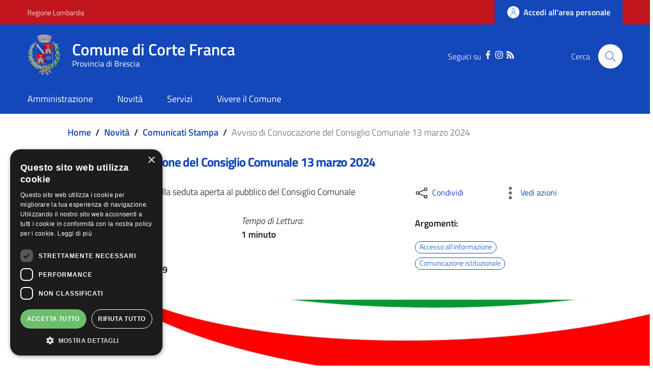

--- FILE ---
content_type: text/html; charset=UTF-8
request_url: https://www.comune.cortefranca.bs.it/novita/comunicati-stampa/avviso-di-convocazione-del-consiglio-comunale-13-marzo-2024
body_size: 13214
content:
<!DOCTYPE html>
<html lang="it" dir="ltr" prefix="content: http://purl.org/rss/1.0/modules/content/  dc: http://purl.org/dc/terms/  foaf: http://xmlns.com/foaf/0.1/  og: http://ogp.me/ns#  rdfs: http://www.w3.org/2000/01/rdf-schema#  schema: http://schema.org/  sioc: http://rdfs.org/sioc/ns#  sioct: http://rdfs.org/sioc/types#  skos: http://www.w3.org/2004/02/skos/core#  xsd: http://www.w3.org/2001/XMLSchema# ">
  <head>
    <meta name="viewport" content="width=device-width, initial-scale=1, shrink-to-fit=no">
    <meta name="description" content="Avviso di Convocazione del Consiglio Comunale 13 marzo 2024 | Comune di Corte Franca">
    <meta charset="utf-8" />
<meta name="Generator" content="Drupal 9 (https://www.drupal.org)" />
<meta name="MobileOptimized" content="width" />
<meta name="HandheldFriendly" content="true" />
<meta name="viewport" content="width=device-width, initial-scale=1.0" />
<link rel="icon" href="/themes/custom/favicon.ico" type="image/vnd.microsoft.icon" />
<link rel="canonical" href="https://www.comune.cortefranca.bs.it/novita/comunicati-stampa/avviso-di-convocazione-del-consiglio-comunale-13-marzo-2024" />
<link rel="shortlink" href="https://www.comune.cortefranca.bs.it/node/1407" />
<script>window.a2a_config=window.a2a_config||{};a2a_config.callbacks=[];a2a_config.overlays=[];a2a_config.templates={};</script>

    <title>Avviso di Convocazione del Consiglio Comunale 13 marzo 2024 | Comune di Corte Franca</title>
    <link rel="stylesheet" media="all" href="/core/themes/stable/css/system/components/ajax-progress.module.css?t9b6si" />
<link rel="stylesheet" media="all" href="/core/themes/stable/css/system/components/align.module.css?t9b6si" />
<link rel="stylesheet" media="all" href="/core/themes/stable/css/system/components/autocomplete-loading.module.css?t9b6si" />
<link rel="stylesheet" media="all" href="/core/themes/stable/css/system/components/fieldgroup.module.css?t9b6si" />
<link rel="stylesheet" media="all" href="/core/themes/stable/css/system/components/container-inline.module.css?t9b6si" />
<link rel="stylesheet" media="all" href="/core/themes/stable/css/system/components/clearfix.module.css?t9b6si" />
<link rel="stylesheet" media="all" href="/core/themes/stable/css/system/components/details.module.css?t9b6si" />
<link rel="stylesheet" media="all" href="/core/themes/stable/css/system/components/hidden.module.css?t9b6si" />
<link rel="stylesheet" media="all" href="/core/themes/stable/css/system/components/item-list.module.css?t9b6si" />
<link rel="stylesheet" media="all" href="/core/themes/stable/css/system/components/js.module.css?t9b6si" />
<link rel="stylesheet" media="all" href="/core/themes/stable/css/system/components/nowrap.module.css?t9b6si" />
<link rel="stylesheet" media="all" href="/core/themes/stable/css/system/components/position-container.module.css?t9b6si" />
<link rel="stylesheet" media="all" href="/core/themes/stable/css/system/components/progress.module.css?t9b6si" />
<link rel="stylesheet" media="all" href="/core/themes/stable/css/system/components/reset-appearance.module.css?t9b6si" />
<link rel="stylesheet" media="all" href="/core/themes/stable/css/system/components/resize.module.css?t9b6si" />
<link rel="stylesheet" media="all" href="/core/themes/stable/css/system/components/sticky-header.module.css?t9b6si" />
<link rel="stylesheet" media="all" href="/core/themes/stable/css/system/components/system-status-counter.css?t9b6si" />
<link rel="stylesheet" media="all" href="/core/themes/stable/css/system/components/system-status-report-counters.css?t9b6si" />
<link rel="stylesheet" media="all" href="/core/themes/stable/css/system/components/system-status-report-general-info.css?t9b6si" />
<link rel="stylesheet" media="all" href="/core/themes/stable/css/system/components/tabledrag.module.css?t9b6si" />
<link rel="stylesheet" media="all" href="/core/themes/stable/css/system/components/tablesort.module.css?t9b6si" />
<link rel="stylesheet" media="all" href="/core/themes/stable/css/system/components/tree-child.module.css?t9b6si" />
<link rel="stylesheet" media="all" href="/modules/addtoany/css/addtoany.css?t9b6si" />
<link rel="stylesheet" media="all" href="/modules/custom/valutazione_agid/css/valutazioneagid.css?t9b6si" />
<link rel="stylesheet" media="all" href="/core/themes/stable/css/core/assets/vendor/normalize-css/normalize.css?t9b6si" />
<link rel="stylesheet" media="all" href="/core/themes/stable/css/core/normalize-fixes.css?t9b6si" />
<link rel="stylesheet" media="all" href="/core/themes/classy/css/components/progress.css?t9b6si" />
<link rel="stylesheet" media="all" href="/themes/custom/assets/css/bootstrap-italia.css?t9b6si" />
<link rel="stylesheet" media="all" href="/themes/custom/assets/assets/owl_carousel/owl.carousel.css?t9b6si" />
<link rel="stylesheet" media="all" href="/themes/custom/assets/assets/owl_carousel/owl.theme.default.min.css?t9b6si" />
<link rel="stylesheet" media="all" href="/themes/custom/assets/assets/magnific-popup/magnific-popup.css?t9b6si" />
<link rel="stylesheet" media="all" href="/themes/custom/assets/css/main.css?t9b6si" />
<link rel="stylesheet" media="all" href="/themes/custom/assets/css/layout.css?t9b6si" />
<link rel="stylesheet" media="all" href="/themes/custom/assets/css/custom.css?t9b6si" />

    
    <script>window.__PUBLIC_PATH__ = '/themes/custom/assets/fonts'</script>

      <style>
        /* Titillium+Web:300,400,600,700 */

        /* titillium-web-300 - latin-ext_latin */
        @font-face {
          font-family: 'Titillium Web';
          font-style: normal;
          font-weight: 300;
          src: url('/themes/custom/assets/fonts/Titillium_Web/titillium-web-v10-latin-ext_latin-300.eot'); /* IE9 Compat Modes */
          src: local(''),
          url('/themes/custom/assets/fonts/Titillium_Web/titillium-web-v10-latin-ext_latin-300.eot?#iefix') format('embedded-opentype'), /* IE6-IE8 */
          url('/themes/custom/assets/fonts/Titillium_Web/titillium-web-v10-latin-ext_latin-300.woff2') format('woff2'), /* Super Modern Browsers */
          url('/themes/custom/assets/fonts/Titillium_Web/titillium-web-v10-latin-ext_latin-300.woff') format('woff'), /* Modern Browsers */
          url('/themes/custom/assets/fonts/Titillium_Web/titillium-web-v10-latin-ext_latin-300.ttf') format('truetype'), /* Safari, Android, iOS */
          url('/themes/custom/assets/fonts/Titillium_Web/titillium-web-v10-latin-ext_latin-300.svg#TitilliumWeb') format('svg'); /* Legacy iOS */
          font-display: swap;
        }

        /* titillium-web-300italic - latin-ext_latin */
        @font-face {
          font-family: 'Titillium Web';
          font-style: italic;
          font-weight: 300;
          src: url('/themes/custom/assets/fonts/Titillium_Web/titillium-web-v10-latin-ext_latin-300italic.eot'); /* IE9 Compat Modes */
          src: local(''),
          url('/themes/custom/assets/fonts/Titillium_Web/titillium-web-v10-latin-ext_latin-300italic.eot?#iefix') format('embedded-opentype'), /* IE6-IE8 */
          url('/themes/custom/assets/fonts/Titillium_Web/titillium-web-v10-latin-ext_latin-300italic.woff2') format('woff2'), /* Super Modern Browsers */
          url('/themes/custom/assets/fonts/Titillium_Web/titillium-web-v10-latin-ext_latin-300italic.woff') format('woff'), /* Modern Browsers */
          url('/themes/custom/assets/fonts/Titillium_Web/titillium-web-v10-latin-ext_latin-300italic.ttf') format('truetype'), /* Safari, Android, iOS */
          url('/themes/custom/assets/fonts/Titillium_Web/titillium-web-v10-latin-ext_latin-300italic.svg#TitilliumWeb') format('svg'); /* Legacy iOS */
          font-display: swap;
        }

        /* titillium-web-regular - latin-ext_latin */
        @font-face {
          font-family: 'Titillium Web';
          font-style: normal;
          font-weight: 400;
          src: url('/themes/custom/assets/fonts/Titillium_Web/titillium-web-v10-latin-ext_latin-regular.eot'); /* IE9 Compat Modes */
          src: local(''),
          url('/themes/custom/assets/fonts/Titillium_Web/titillium-web-v10-latin-ext_latin-regular.eot?#iefix') format('embedded-opentype'), /* IE6-IE8 */
          url('/themes/custom/assets/fonts/Titillium_Web/titillium-web-v10-latin-ext_latin-regular.woff2') format('woff2'), /* Super Modern Browsers */
          url('/themes/custom/assets/fonts/Titillium_Web/titillium-web-v10-latin-ext_latin-regular.woff') format('woff'), /* Modern Browsers */
          url('/themes/custom/assets/fonts/Titillium_Web/titillium-web-v10-latin-ext_latin-regular.ttf') format('truetype'), /* Safari, Android, iOS */
          url('/themes/custom/assets/fonts/Titillium_Web/titillium-web-v10-latin-ext_latin-regular.svg#TitilliumWeb') format('svg'); /* Legacy iOS */
          font-display: swap;
        }

        /* titillium-web-italic - latin-ext_latin */
        @font-face {
          font-family: 'Titillium Web';
          font-style: italic;
          font-weight: 400;
          src: url('/themes/custom/assets/fonts/Titillium_Web/titillium-web-v10-latin-ext_latin-italic.eot'); /* IE9 Compat Modes */
          src: local(''),
          url('/themes/custom/assets/fonts/Titillium_Web/titillium-web-v10-latin-ext_latin-italic.eot?#iefix') format('embedded-opentype'), /* IE6-IE8 */
          url('/themes/custom/assets/fonts/Titillium_Web/titillium-web-v10-latin-ext_latin-italic.woff2') format('woff2'), /* Super Modern Browsers */
          url('/themes/custom/assets/fonts/Titillium_Web/titillium-web-v10-latin-ext_latin-italic.woff') format('woff'), /* Modern Browsers */
          url('/themes/custom/assets/fonts/Titillium_Web/titillium-web-v10-latin-ext_latin-italic.ttf') format('truetype'), /* Safari, Android, iOS */
          url('/themes/custom/assets/fonts/Titillium_Web/titillium-web-v10-latin-ext_latin-italic.svg#TitilliumWeb') format('svg'); /* Legacy iOS */
          font-display: swap;
        }

        /* titillium-web-600 - latin-ext_latin */
        @font-face {
          font-family: 'Titillium Web';
          font-style: normal;
          font-weight: 600;
          src: url('/themes/custom/assets/fonts/Titillium_Web/titillium-web-v10-latin-ext_latin-600.eot'); /* IE9 Compat Modes */
          src: local(''),
          url('/themes/custom/assets/fonts/Titillium_Web/titillium-web-v10-latin-ext_latin-600.eot?#iefix') format('embedded-opentype'), /* IE6-IE8 */
          url('/themes/custom/assets/fonts/Titillium_Web/titillium-web-v10-latin-ext_latin-600.woff2') format('woff2'), /* Super Modern Browsers */
          url('/themes/custom/assets/fonts/Titillium_Web/titillium-web-v10-latin-ext_latin-600.woff') format('woff'), /* Modern Browsers */
          url('/themes/custom/assets/fonts/Titillium_Web/titillium-web-v10-latin-ext_latin-600.ttf') format('truetype'), /* Safari, Android, iOS */
          url('/themes/custom/assets/fonts/Titillium_Web/titillium-web-v10-latin-ext_latin-600.svg#TitilliumWeb') format('svg'); /* Legacy iOS */
          font-display: swap;
        }

        /* titillium-web-600italic - latin-ext_latin */
        @font-face {
          font-family: 'Titillium Web';
          font-style: italic;
          font-weight: 600;
          src: url('/themes/custom/assets/fonts/Titillium_Web/titillium-web-v10-latin-ext_latin-600italic.eot'); /* IE9 Compat Modes */
          src: local(''),
          url('/themes/custom/assets/fonts/Titillium_Web/titillium-web-v10-latin-ext_latin-600italic.eot?#iefix') format('embedded-opentype'), /* IE6-IE8 */
          url('/themes/custom/assets/fonts/Titillium_Web/titillium-web-v10-latin-ext_latin-600italic.woff2') format('woff2'), /* Super Modern Browsers */
          url('/themes/custom/assets/fonts/Titillium_Web/titillium-web-v10-latin-ext_latin-600italic.woff') format('woff'), /* Modern Browsers */
          url('/themes/custom/assets/fonts/Titillium_Web/titillium-web-v10-latin-ext_latin-600italic.ttf') format('truetype'), /* Safari, Android, iOS */
          url('/themes/custom/assets/fonts/Titillium_Web/titillium-web-v10-latin-ext_latin-600italic.svg#TitilliumWeb') format('svg'); /* Legacy iOS */
          font-display: swap;
        }

        /* titillium-web-700 - latin-ext_latin */
        @font-face {
          font-family: 'Titillium Web';
          font-style: normal;
          font-weight: 700;
          src: url('/themes/custom/assets/fonts/Titillium_Web/titillium-web-v10-latin-ext_latin-700.eot'); /* IE9 Compat Modes */
          src: local(''),
          url('/themes/custom/assets/fonts/Titillium_Web/titillium-web-v10-latin-ext_latin-700.eot?#iefix') format('embedded-opentype'), /* IE6-IE8 */
          url('/themes/custom/assets/fonts/Titillium_Web/titillium-web-v10-latin-ext_latin-700.woff2') format('woff2'), /* Super Modern Browsers */
          url('/themes/custom/assets/fonts/Titillium_Web/titillium-web-v10-latin-ext_latin-700.woff') format('woff'), /* Modern Browsers */
          url('/themes/custom/assets/fonts/Titillium_Web/titillium-web-v10-latin-ext_latin-700.ttf') format('truetype'), /* Safari, Android, iOS */
          url('/themes/custom/assets/fonts/Titillium_Web/titillium-web-v10-latin-ext_latin-700.svg#TitilliumWeb') format('svg'); /* Legacy iOS */
          font-display: swap;
        }

        /* titillium-web-700italic - latin-ext_latin */
        @font-face {
          font-family: 'Titillium Web';
          font-style: italic;
          font-weight: 700;
          src: url('/themes/custom/assets/fonts/Titillium_Web/titillium-web-v10-latin-ext_latin-700italic.eot'); /* IE9 Compat Modes */
          src: local(''),
          url('/themes/custom/assets/fonts/Titillium_Web/titillium-web-v10-latin-ext_latin-700italic.eot?#iefix') format('embedded-opentype'), /* IE6-IE8 */
          url('/themes/custom/assets/fonts/Titillium_Web/titillium-web-v10-latin-ext_latin-700italic.woff2') format('woff2'), /* Super Modern Browsers */
          url('/themes/custom/assets/fonts/Titillium_Web/titillium-web-v10-latin-ext_latin-700italic.woff') format('woff'), /* Modern Browsers */
          url('/themes/custom/assets/fonts/Titillium_Web/titillium-web-v10-latin-ext_latin-700italic.ttf') format('truetype'), /* Safari, Android, iOS */
          url('/themes/custom/assets/fonts/Titillium_Web/titillium-web-v10-latin-ext_latin-700italic.svg#TitilliumWeb') format('svg'); /* Legacy iOS */
          font-display: swap;
        }

      </style>

  </head>
    <body class="user-anonymous path-node page-node-typecomunicati-stampa">
        <a href="#main-content" class="visually-hidden focusable">
      Salta al contenuto principale
    </a>
    
      <div class="dialog-off-canvas-main-canvas" data-off-canvas-main-canvas>
    <div id="page-default">
      
<a href="#" aria-hidden="true" title="Back To Top" data-attribute="back-to-top" class="back-to-top   ">
  <svg class="icon-light icon"><use
    href="/themes/custom/assets/svg/sprite.svg#it-arrow-up"
    xlink:href="/themes/custom/assets/svg/sprite.svg#it-arrow-up"
  ></use></svg></a>
      <header class="it-header-wrapper it-header-sticky">
      <div class="it-header-slim-wrapper">
    <div class="container">
      <div class="row">
        <div class="col-12">
          <div class="it-header-slim-wrapper-content">
            <a class="d-none d-lg-block navbar-brand" href="https://www.regione.lombardia.it/wps/portal/istituzionale/" target="_blank">Regione Lombardia</a>
            <div class="nav-mobile">
              <nav>
                                                    <a href="https://www.regione.lombardia.it/wps/portal/istituzionale/" target="_blank" class="it-opener d-lg-none">
                    <span>Regione Lombardia</span>
                                      </a>
                  <div class="link-list-wrapper collapse" id="slim-menu-collapsed-breakpoint">
                    
                  </div>
                              </nav>
            </div>
            <div class="it-header-slim-right-zone">
                                                                                <a data-element="personal-area-login" title="Accesso Area Riservata" href="/accesso-digitale" class="btn btn-primary btn-icon btn-full accesso_button_header">
                    <span class="rounded-icon">
                      <svg class="icon-primary icon"><use
    href="/themes/custom/assets/svg/sprite.svg#it-user"
    xlink:href="/themes/custom/assets/svg/sprite.svg#it-user"
  ></use></svg>                    </span>
                    <span class="d-none d-lg-block">Accedi all'area personale</span>
                  </a>
                                          </div>
          </div>
        </div>
      </div>
    </div>
  </div>
    <div class="it-nav-wrapper">
      
<div class="it-header-center-wrapper">
  <div class="container">
    <div class="row">
      <div class="col-12">
        <div class="it-header-center-content-wrapper">
                      <div class="it-brand-wrapper">
                <div id="it-region-brand" class="region brand">
    <div id="it-block-brandingdelsito" class="block block-system block-system-branding-block">
  
    
      <div class="d-inline-flex">
        <a href="/" title="Home" rel="home" class="link-list link-primary">
                                                      <img src="/themes/custom/logo.png" alt="Home" class="icon img-fluid" />
                                  <div class="it-brand-text container">
                          <h2 class="no_toc">Comune di Corte Franca</h2>
                        <h3 class="no_toc d-none d-md-block">Provincia di Brescia</h3>
          </div>
        </a>

            <a aria-label="Collegamento a sito esterno - Sito Unione Europea - nuova finestra" href="https://europa.eu/european-union/index_it" target="blank" title="Sito Unione Europea" class="logo_unione_eu link-list link-primary" data-focus-mouse="false">
                <img alt="Logo Unione Europea" src="/sites/default/files/footer/europa.webp" width="200px">
            </a>
    </div>
</div>

  </div>

            </div>
                    <div class="it-right-zone">
        <div class="it-socials d-none d-md-flex" style="justify-content: right">
    <span style="margin-right: 10px">Seguici su</span>
    <div class="row" style="max-width: 40% !important;">
                        <div class="col-md-4" style="text-align: center; ">
            <a aria-label="Facebook" href="https://www.facebook.com/comune.di.corte.franca/" target="_blank">
              <svg class="icon"><use
    href="/themes/custom/assets/svg/sprite.svg#it-facebook"
    xlink:href="/themes/custom/assets/svg/sprite.svg#it-facebook"
  ></use></svg>            </a>
          </div>
                                <div class="col-md-4" style="text-align: center; ">
            <a aria-label="Instagram" href="https://www.instagram.com/comune.di.corte.franca/" target="_blank">
              <svg class="icon"><use
    href="/themes/custom/assets/svg/sprite.svg#it-instagram"
    xlink:href="/themes/custom/assets/svg/sprite.svg#it-instagram"
  ></use></svg>            </a>
          </div>
                                <div class="col-md-4" style="text-align: center; ">
            <a aria-label="RSS" href="https://www.comune.cortefranca.bs.it/rss.xml" target="_blank">
              <svg class="icon"><use
    href="/themes/custom/assets/svg/sprite.svg#it-rss"
    xlink:href="/themes/custom/assets/svg/sprite.svg#it-rss"
  ></use></svg>            </a>
          </div>
                  </div>
  </div>


                                                                                                                                                                                                            
        <div class="it-search-wrapper">
      <span class="d-none d-md-block">Cerca</span>
      <a class="search-link rounded-icon" id="modal_ricerca" aria-label="Cerca" href="#" data-target="#search-modal" data-toggle="modal">
        <svg class="icon"><use
    href="/themes/custom/assets/svg/sprite.svg#it-search"
    xlink:href="/themes/custom/assets/svg/sprite.svg#it-search"
  ></use></svg>      </a>
    </div>
  </div>
        </div>
      </div>
    </div>
  </div>
</div>
      <div class="it-header-navbar-wrapper">
  <div class="container">
    <div class="row">
      <div class="col-12">
                    <div id="it-region-header-nav" class="region header_nav">
        <nav
      role="navigation"
      aria-labelledby="main-menu"
      class="navbar navbar-expand-lg has-megamenu"
    >
      <button class="custom-navbar-toggler" type="button" aria-controls="main-menu" aria-expanded="false" aria-label="Toggle navigation" data-target="#main-menu">
        <svg class="icon"><use
    href="/themes/custom/assets/svg/sprite.svg#it-burger"
    xlink:href="/themes/custom/assets/svg/sprite.svg#it-burger"
  ></use></svg>      </button>
      <div class="navbar-collapsable" id="main-menu" style="display: none;">
        <div class="overlay" style="display: none;"></div>
        <div class="close-div sr-only">
          <button class="btn close-menu" type="button"><span class="it-close"></span>Close</button>
        </div>

                <h2 id="main-menu-title" class="visually-hidden">Main Menu</h2>
                                                                    <div class="menu-wrapper display-flex-mobile">
          
  <ul data-block="italiagov_main_menu" class="navbar-nav" data-element="main-navigation">
    
            
        
                  <li class="nav-item collapsed">

                            <a
        data-element="management"
        class="nav-link  collapsed  link-list link-primary"
        
        href="/amministrazione"
              >
        <span>Amministrazione</span>

                              </a>

                       </li>
  
            
        
                  <li class="nav-item collapsed">

                            <a
        data-element="news"
        class="nav-link  collapsed  link-list link-primary"
        
        href="/novita"
              >
        <span>Novità</span>

                              </a>

                       </li>
  
            
        
                  <li class="nav-item">

                            <a
        data-element="all-services"
        class="nav-link    link-list link-primary"
        
        href="/servizi"
              >
        <span>Servizi</span>

                              </a>

                       </li>
  
            
        
                  <li class="nav-item collapsed">

                            <a
        data-element="live"
        class="nav-link  collapsed  link-list link-primary"
        
        href="/vivere-il-comune"
              >
        <span>Vivere il Comune</span>

                              </a>

                       </li>
   </ul>


    
<div class="menumob_hide_desktop ordine-1-mobile" style=" margin-top: 45px !important;">
        <div style="margin-top: 15px; margin-left: 20px !important;">
        <div class="row">
            <div class="col-4">
                <img src="/themes/custom/logo.webp" alt="" width="80px">
            </div>
            <div class="col-8">
                <h3 style="padding-top: 12px !important;">Comune di</h3>
                <h3 style="">Corte Franca</h3>
            </div>
        </div>
    </div>
</div>

<div class="menumob_hide_desktop ordine-3-mobile" style="margin-top: 25px;">
<div style="margin-left: 25px !important;" class="lista_social_menu_mobile">
    Seguici su
    <ul style="display: inline-flex !important; list-style: none; padding-left: 0;">
                <li><a href="https://www.facebook.com/comune.di.corte.franca/" target="_blank"><svg class="icon"><use href="/themes/custom/assets/svg/sprite.svg#it-facebook" xlink:href="/themes/custom/assets/svg/sprite.svg#it-facebook"></use></svg></a></li>
                        <li><a href="https://www.instagram.com/comune.di.corte.franca/" target="_blank"><svg class="icon"><use href="/themes/custom/assets/svg/sprite.svg#it-instagram" xlink:href="/themes/custom/assets/svg/sprite.svg#it-instagram"></use></svg></a></li>
                                <li><a href="https://www.comune.cortefranca.bs.it/rss.xml" target="_blank"><svg class="icon"><use href="/themes/custom/assets/svg/sprite.svg#it-rss" xlink:href="/themes/custom/assets/svg/sprite.svg#it-rss"></use></svg></a></li>
                                            </ul>
</div>


</div>
        </div>
      </div>
    </nav>

  </div>

              </div>
    </div>
  </div>
</div>
    </div>
  </header>
  

            <main>
                <div role="main">
            <div class="container main-container">
                                  <div class="row">
                    <div class="col">
                                                  <div class="it-breadcrumb__wrapper">
                                <div id="it-region-breadcrumb" class="region breadcrumb">
    <div id="it-block-italiagov-breadcrumbs" class="block block-system block-system-breadcrumb-block">
  
    
      

<nav class="breadcrumb-container" aria-label="breadcrumb">
  <ol class="breadcrumb" data-element="breadcrumb">
                                                    <li class="breadcrumb-item">
          <a href="/">Home</a><span class="separator">/</span>        </li>
                                                          <li class="breadcrumb-item">
          <a href="/novita">Novità</a><span class="separator">/</span>        </li>
                                                          <li class="breadcrumb-item">
          <a href="/novita/comunicati-stampa">Comunicati Stampa</a><span class="separator">/</span>        </li>
                                                <li class="breadcrumb-item active" aria-current="page">Avviso di Convocazione del Consiglio Comunale 13 marzo 2024
                  </li>
                  </ol>
</nav>


  </div>

  </div>

                          </div>
                        
                                                  <div class="it-page-title__wrapper col-md-8">
                                <div id="it-region-title" class="region title">
    <div id="it-block-italiagov-page-title" class="block block-core block-page-title-block">
  
    
      
  <h1 class="page-title"><span class="field field--name-title field--type-string field--label-hidden">Avviso di Convocazione del Consiglio Comunale 13 marzo 2024</span>
</h1>


  </div>

  </div>

                          </div>
                        
                                                  <div class="it-local-tasks_wrapper mb-5">
                              
                          </div>
                        
                                                  <div class="it-help__wrapper">
                              
                          </div>
                        
                                                  <div class="it-notification__wrapper">
                                <div id="it-region-notification" class="region notification">
    <div data-drupal-messages-fallback class="hidden"></div>

  </div>

                          </div>
                                            </div>                   </div>                 
                            </div>
          <div class="row">
                            
            <div class="col">
              <div class="it-content__wrapper">
                    <div id="it-region-content" class="region content">
    <div id="it-block-italiagov-content" class="block block-system block-system-main-block">
  
    
      <article class=""  data-history-node-id="1407" role="article" about="/novita/comunicati-stampa/avviso-di-convocazione-del-consiglio-comunale-13-marzo-2024">
  <div class="container main-container">

    
    
  <div class="row">
    <div class="col-md-8" data-audio>
                  <div class="mb-30">
              <p>Si invita la cittadinanza alla seduta aperta al pubblico del Consiglio Comunale</p>

          </div>

            <div class="row">
      <div class="col-6">
        <p class="mb-0" style="font-style: italic;">Data Pubblicazione:</p>
        <p class="mb-15"><b> 8 Marzo 2024</b></p>
      </div>
      <div class="col-6">
        <p class="mb-0" style="font-style: italic;">Tempo di Lettura:</p>
                 <b> 1 minuto</b>
              </div>
      <div class="col-12">
                  <p class="mb-0" style="font-style: italic;">Ultimo Aggiornamento: </p>
        <p class="mb-30"><b> 16 Settembre 2024 10:29</b></p>
      </div>
    </div>

    </div>
    <div class="col-md-4">
      <div class="row">
        <div class="col-md-6 col-6">
          <div>
            <div class="dropdown d-inline">
              <button class="btn btn-dropdown dropdown-toggle" type="button" id="shareActions" data-toggle="dropdown" aria-haspopup="true" aria-expanded="true" data-focus-mouse="false">
                <svg class="icon">
                  <use href="/themes/custom/assets/svg/sprite.svg#it-share" xlink:href="/themes/custom/assets/svg/sprite.svg#it-share"></use>
                </svg>
                <small>Condividi</small>
              </button>
              <div class="dropdown-menu shadow-lg" aria-labelledby="shareActions" x-placement="bottom-start">
                <div style="padding: 15px;" class="link-list-wrapper">
                    <span class="a2a_kit a2a_kit_size_25 addtoany_list" data-a2a-url="https://www.comune.cortefranca.bs.it/novita/comunicati-stampa/avviso-di-convocazione-del-consiglio-comunale-13-marzo-2024" data-a2a-title="Avviso di Convocazione del Consiglio Comunale 13 marzo 2024"><a class="a2a_button_facebook"><svg class="icon"><use href="/themes/custom/assets/svg/sprite.svg#it-facebook" xlink:href="/themes/custom/assets/svg/sprite.svg#it-facebook"></use></svg><span>Facebook</span></a><a class="a2a_button_twitter"><svg class="icon"><use href="/themes/custom/assets/svg/sprite.svg#it-twitter" xlink:href="/themes/custom/assets/svg/sprite.svg#it-twitter"></use></svg><span>Twitter</span></a><a class="a2a_button_linkedin"><svg class="icon"><use href="/themes/custom/assets/svg/sprite.svg#it-linkedin" xlink:href="/themes/custom/assets/svg/sprite.svg#it-linkedin"></use></svg><span>Linkedin</span></a><a class="a2a_button_whatsapp"><svg class="icon"><use href="/themes/custom/assets/svg/sprite.svg#it-whatsapp" xlink:href="/themes/custom/assets/svg/sprite.svg#it-whatsapp"></use></svg><span>whatsapp</span></a><a class="a2a_button_email"><svg class="icon"><use href="/themes/custom/assets/svg/sprite.svg#it-mail" xlink:href="/themes/custom/assets/svg/sprite.svg#it-mail"></use></svg><span>Email</span></a><a class="a2a_button_telegram"><svg class="icon"><use href="/themes/custom/assets/svg/sprite.svg#it-telegram" xlink:href="/themes/custom/assets/svg/sprite.svg#it-telegram"></use></svg><span>Telegram</span></a></span>
                </div>
              </div>
            </div>
          </div>

        </div>
        <div class="col-md-6 col-6">
          <div class="dropdown d-inline">
            <button class="btn btn-dropdown dropdown-toggle" type="button" id="viewActions" data-toggle="dropdown" aria-haspopup="true" aria-expanded="false" data-focus-mouse="false">
              <svg class="icon">
                <use href="/themes/custom/assets/svg/sprite.svg#it-more-items" xlink:href="/themes/custom/assets/svg/sprite.svg#it-more-items"></use>
              </svg>
              <small>Vedi azioni</small>
            </button>
            <div class="dropdown-menu shadow-lg" aria-labelledby="viewActions" style="">
              <div class="link-list-wrapper">
                <ul class="link-list">
                  <li>
                    <a class="list-item" href="" onclick="window.print();">
                      <svg class="icon">
                        <use href="/themes/custom/assets/svg/sprite.svg#it-print" xlink:href="/themes/custom/assets/svg/sprite.svg#it-print"></use>
                      </svg>
                      <span>Stampa</span>
                    </a>
                  </li>
                  <li>
                    <a class="list-item" id="riproducitesto" style="cursor: pointer;" onclick="document.getElementById('stopriprodtesto').classList.remove('hidden'); document.getElementById('riproducitesto').classList.add('hidden');">
                      <svg class="icon">
                        <use href="/themes/custom/assets/svg/sprite.svg#it-hearing" xlink:href="/themes/custom/assets/svg/sprite.svg#it-hearing"></use>
                      </svg>
                      <span>Ascolta</span>
                    </a>
                  </li>

                  <li>
                    <a class="list-item hidden" id="stopriprodtesto" style="cursor: pointer;" onclick="document.getElementById('stopriprodtesto').classList.add('hidden'); document.getElementById('riproducitesto').classList.remove('hidden');">
                      <svg class="icon">
                        <use href="/themes/custom/assets/svg/sprite.svg#it-hearing" xlink:href="/themes/custom/assets/svg/sprite.svg#it-hearing"></use>
                      </svg>
                      <span style="margin-right: 0 !important; font-size: 0.75rem !important;">Ferma Ascolto</span>
                    </a>
                  </li>
                  <li>
                    <a class="list-item" onclick="this.href='data:text/html;charset=UTF-8,'+encodeURIComponent(document.getElementById('html').outerHTML)" href="#" download="page.html">
                                              <svg class="icon">
                        <use href="/themes/custom/assets/svg/sprite.svg#it-download" xlink:href="/themes/custom/assets/svg/sprite.svg#it-download"></use>
                      </svg>
                      <span>Scarica</span>
                    </a>
                  </li>
                </ul>
              </div>
            </div>
          </div>
        </div>
      </div>

      <div class="col-md-12 mt-30 mb-30">



                      <p style="font-size: 1rem; font-weight: 600;">Argomenti:</p>
                    <div class="tag-categorie">
                                                                                                                                                                                                                                                                                    <a href="/argomenti/accesso-allinformazione"> Accesso all&#039;informazione</a>
                                                                                                                                                                                                                                                                                                        <a href="/argomenti/comunicazione-istituzionale"> Comunicazione istituzionale</a>
                                                                        </div>
                      

              </div>
    </div>
  </div>

  </div>
</article>

  </div>

  </div>

                  <article class="" >

                      
                      

                      <div>                              <div class="news_image"  aria-label="consiglio comunale" style="background-image: url('/sites/default/files/2024-03/consiglio_comunale.jpg');"></div>
                              <img class="d-none" src="" alt="">
                                                </div>

                      <div class="container main-container">

                        <div class="row container-row-news-single">
                          <div id="breakpoint" style="position: relative; top: -20px; left: 0"></div>
                          <div class="col-md-4 sidebar-single">
                              <div class="container">
                                  <div class="container_index_pagina">
                                    <h3 class="no_toc">INDICE DELLA PAGINA</h3>
                                                                                                                                                            <div class="sidebar__title_separator">
                                          <div class="progress"></div>
                                      </div>

                                  </div>
                                  <p><a href="#contenuto">Contenuto</a></p>
                                                                    
                                                                        <p><a href="#allegati">Allegati</a></p>
                                  
                                  
                                  
                              </div>
                          </div>
                          <div class="col-md-8 container-content-block"><div data-audio>
                                  <div id="contenuto" style="position: relative; top: -150px; left: 0"></div>
                                  <h5>Contenuto</h5>
                                  <p>Il Consiglio Comunale si riunisce in prima convocazione il giorno mercoledì <strong>13 marzo 2024 alle ore 18:30 </strong>presso la Sala Civica sita in Piazza di Franciacorta a Timoline.&nbsp;</p>

<p>In allegato, convocazione e ordine del giorno.</p>

                              </div>                                                                                                                                                                                                                                                                                                                                                                                                                                                                                                                                                                                                                                                                                                                                                                          
                                                                                                                                                                                                                                        
                                                                                                                                                                                                                                                                                                                                                                                                                                                                                                              <div>
                                      <div id="allegati" style="position: relative; top: -200px; left: 0"></div>
                                      <h5>Allegati</h5>
                                      <div class="row container-news-allegati-link">
                                                                                        <div class="col-md-6">
                                                  <div class="card card-teaser shadow mt-3 rounded h-100 pb-0">
                                                      <h5 style="font-size: 1.05rem !important;">
                                                          <svg class="icon">
                                                              <use href="/themes/custom/assets/svg/sprite.svg#it-clip" xlink:href="/themes/custom/assets/svg/sprite.svg#it-clip"></use>
                                                          </svg>
                                                                                                                                                                                                                                                                                                                                                                <a class="margin_top_5" target="_blank" href="/sites/default/files/2024-03/20240313_avviso_convocazione_consiglio.pdf">Avviso Convocazione Consiglio Comunale</a> </h5>
                                                                                                            </div>
                                              </div>
                                                                                </div>
                                  </div>
                              
                                  <div style="margin-top: 30px !important; margin-bottom: 20px !important;">
                                      <div id="contatti" style="position: relative; top: -200px; left: 0"></div>
                                      <h5>A Cura di</h5>
                                                                                <div class="card-wrapper rounded h-auto mt-10 card_contatti_servizi">
                                              <div class="card card-teaser card-teaser-info rounded shadow-sm p-3">
                                                  <div class="card-body pe-3">
                                                      <h5 class="card-title text-paragraph-regular-medium-semi mb-3 title_services_card_contact" style="font-size: 1.23rem">
                                                                                                                                                                              <a class="text-decoration-none" href="/amministrazione/uffici/segreteria" data-element="service-area" data-focus-mouse="false">Segreteria</a>
                                                      </h5>
                                                      <div class="card-text">
                                                          <p class="u-main-black">Piazza di Franciacorta, 1, 25040 Corte Franca, BS, Italia</p>
                                                                                                                        <p class="u-main-black"><a href="tel:030 984488 - Int. 202/228/230/231">030 984488 - Int. 202/228/230/231</a></p>
                                                                                                                        <p class="u-main-black"><a href="tel:Fax: 030 984535">Fax: 030 984535</a></p>
                                                                                                                                                                                  <p class="u-main-black"><a href="mailto:comune@comune.cortefranca.bs.it">comune@comune.cortefranca.bs.it</a></p>
                                                                                                                                                                          </div>
                                                  </div>

                                              </div>
                                          </div>
                                                                        </div>
                              <div class="latest_update_date">
                                  <p>
                                      <b>Ultimo Aggiornamento</b>
                                  </p>

                                                                                                                                        <div class="step">
                                      <div class="date-step">
                                          <span class="date-step-giorno">16</span><br>
                                          <span class="date-step-mese">Set/24</span>
                                          <span class="pallino"></span>
                                      </div>
                                      <div class="testo-step">
                                          <div class="scheda-gestione">

                                              <p>Ultimo Aggiornamento</p>
                                          </div>
                                      </div>
                                  </div>

                              </div>

                          </div>
                      </div>

                      </div>


                      
                                                                  

                                                                  
                                                                                                          
                                                                                                                                                                                                    
                              
                      
                      
                                            <script>
                          // var waypoint = new Waypoint({
                          //     element: document.getElementById('breakpoint'),
                          //     handler: function() {
                          //         alert('toccato!!');
                          //     }
                          // })
                      </script>


                  </article>
              </div>
            </div> 
                            
          </div>         </div>
      </main>
    


    

  <div class="after-content-full-width__wrapper">
      <div id="it-region-after-content-full-width" class="region after_content_full_width">
    <div id="it-block-valutazionemodelloagid-2" class="clear_bk block block-valutazione-agid">
  
    
      <div class="bg-light-grey valutazione_container">
                <div class="container">
                    <div class="row d-flex justify-content-center bg-light-grey pt-5 pb-5">
                        <div class="col-12 col-lg-6 p-lg-0 px-4">
                            <div class="cmp-rating pt-lg-80 pb-lg-80" id="rating">
                                  <input type="hidden" id="nid" name="nid" value="1407">
                                  <input type="hidden" id="url_route" name="url_route" value="/node/1407">
                                <div class="card shadow card-wrapper" data-element="feedback" style="padding: 15px;">
                                    <div class="cmp-rating__card-first">
                                        <div class="card-header border-0">
                                            <h2 class="title-medium-2-semi-bold mb-0" data-element="feedback-title">Quanto sono chiare le informazioni su questa pagina?</h4>
                                        </div>
                                        <div class="card-body d-flex justify-content-center pb-0">
                                            <fieldset class="rating">
                                                <legend class="visually-hidden">Valuta da 1 a 5 stelle la pagina</legend>
                                                <input type="radio" id="star5a" name="ratingA" value="5">
                                                <label class="full rating-star active" for="star5a" data-element="feedback-rate-5">
                                                    <svg class="icon icon-sm" role="img" aria-labelledby="first-star" viewBox="0 0 24 24" id="it-star-full" xmlns="http://www.w3.org/2000/svg">
                                                        <path d="M12 1.7L9.5 9.2H1.6L8 13.9l-2.4 7.6 6.4-4.7 6.4 4.7-2.4-7.6 6.4-4.7h-7.9L12 1.7z"/>
                                                        <path fill="none" d="M0 0h24v24H0z"/>
                                                    </svg>
                                                    <span class="visually-hidden" id="first-star">Valuta 5 stelle su 5</span>
                                                </label>
                                                <input type="radio" id="star4a" name="ratingA" value="4">
                                                <label class="full rating-star active" for="star4a" data-element="feedback-rate-4">
                                                    <svg class="icon icon-sm" role="img" aria-labelledby="second-star" viewBox="0 0 24 24" id="it-star-full" xmlns="http://www.w3.org/2000/svg">
                                                        <path d="M12 1.7L9.5 9.2H1.6L8 13.9l-2.4 7.6 6.4-4.7 6.4 4.7-2.4-7.6 6.4-4.7h-7.9L12 1.7z"/>
                                                        <path fill="none" d="M0 0h24v24H0z"/>
                                                    </svg>
                                                    <span class="visually-hidden" id="second-star">Valuta 4 stelle su 5</span>
                                                </label>
                                                <input type="radio" id="star3a" name="ratingA" value="3">
                                                <label class="full rating-star active" for="star3a" data-element="feedback-rate-3">
                                                    <svg class="icon icon-sm" role="img" aria-labelledby="third-star" viewBox="0 0 24 24" id="it-star-full" xmlns="http://www.w3.org/2000/svg">
                                                        <path d="M12 1.7L9.5 9.2H1.6L8 13.9l-2.4 7.6 6.4-4.7 6.4 4.7-2.4-7.6 6.4-4.7h-7.9L12 1.7z"/>
                                                        <path fill="none" d="M0 0h24v24H0z"/>
                                                    </svg>
                                                    <span class="visually-hidden" id="third-star">Valuta 3 stelle su 5</span>
                                                </label>
                                                <input type="radio" id="star2a" name="ratingA" value="2">
                                                <label class="full rating-star active" for="star2a" data-element="feedback-rate-2">
                                                    <svg class="icon icon-sm" role="img" aria-labelledby="fourth-star" viewBox="0 0 24 24" id="it-star-full" xmlns="http://www.w3.org/2000/svg">
                                                        <path d="M12 1.7L9.5 9.2H1.6L8 13.9l-2.4 7.6 6.4-4.7 6.4 4.7-2.4-7.6 6.4-4.7h-7.9L12 1.7z"/>
                                                        <path fill="none" d="M0 0h24v24H0z"/>
                                                    </svg>
                                                    <span class="visually-hidden" id="fourth-star">Valuta 2 stelle su 5</span>
                                                </label>
                                                <input type="radio" id="star1a" name="ratingA" value="1">
                                                <label class="full rating-star active" for="star1a" data-element="feedback-rate-1">
                                                    <svg class="icon icon-sm" role="img" aria-labelledby="fifth-star" viewBox="0 0 24 24" id="it-star-full" xmlns="http://www.w3.org/2000/svg">
                                                        <path d="M12 1.7L9.5 9.2H1.6L8 13.9l-2.4 7.6 6.4-4.7 6.4 4.7-2.4-7.6 6.4-4.7h-7.9L12 1.7z"/>
                                                        <path fill="none" d="M0 0h24v24H0z"/>
                                                    </svg>
                                                    <span class="visually-hidden" id="fifth-star">Valuta 1 stelle su 5</span>
                                                </label>
                                            </fieldset>
                                        </div>
                                    </div>
                                    <div class="form-rating d-none">
                                        <div class="d-none" data-step="1">
                                            <div class="cmp-steps-rating">
                                                <fieldset class="fieldset-rating-one d-none" data-element="feedback-rating-positive">
                                                    <div class="iscrizioni-header w-100">
                                                        <h3 class="step-title d-flex align-items-center justify-content-between drop-shadow">
                                                            <legend class="d-block d-lg-inline" data-element="feedback-rating-question">
                                                                Quali sono stati gli aspetti che hai preferito?
                                                            </legend>
                                                            <span class="step">1/2</span>
                                                        </h3>
                                                    </div>
                                                    <div class="cmp-steps-rating__body">
                                                        <div class="cmp-radio-list">
                                                            <div class="card card-teaser shadow-rating">
                                                                <div class="card-body">
                                                                    <div class="form-check m-0">
                                                                        <div class="radio-body border-bottom border-light cmp-radio-list__item pd-15">
                                                                            <input name="rating1" type="radio" id="radio-1" value="1">
                                                                            <label for="radio-1" class="active" data-element="feedback-rating-answer">Le indicazioni erano chiare</label>
                                                                        </div>
                                                                        <div class="radio-body border-bottom border-light cmp-radio-list__item pd-15">
                                                                            <input name="rating1" type="radio" id="radio-2" value="2">
                                                                            <label for="radio-2" class="active" data-element="feedback-rating-answer">Le indicazioni erano complete</label>
                                                                        </div>
                                                                        <div class="radio-body border-bottom border-light cmp-radio-list__item pd-15">
                                                                            <input name="rating1" type="radio" id="radio-3" value="3">
                                                                            <label for="radio-3" class="active" data-element="feedback-rating-answer">Capivo sempre che stavo procedendo correttamente</label>
                                                                        </div>
                                                                        <div class="radio-body border-bottom border-light cmp-radio-list__item pd-15">
                                                                            <input name="rating1" type="radio" id="radio-4" value="4">
                                                                            <label for="radio-4" class="active" data-element="feedback-rating-answer">Non ho avuto problemi tecnici</label>
                                                                        </div>
                                                                        <div class="radio-body border-bottom border-light cmp-radio-list__item pd-15">
                                                                            <input name="rating1" type="radio" id="radio-5" value="5">
                                                                            <label for="radio-5" class="active" data-element="feedback-rating-answer">Altro</label>
                                                                        </div>
                                                                    </div>
                                                                </div>
                                                            </div>
                                                        </div>
                                                    </div>
                                                </fieldset>
                                                <fieldset class="fieldset-rating-two d-none" data-element="feedback-rating-negative">
                                                    <div class="iscrizioni-header w-100">
                                                        <h3 class="step-title d-flex align-items-center justify-content-between drop-shadow">
                                                            <legend class="d-block d-lg-inline" data-element="feedback-rating-question">
                                                                Dove hai incontrato le maggiori difficoltà?
                                                            </legend>
                                                            <span class="step">1/2</span>
                                                        </h3>
                                                    </div>
                                                    <div class="cmp-steps-rating__body">
                                                        <div class="cmp-radio-list">
                                                            <div class="card card-teaser shadow-rating">
                                                                <div class="card-body">
                                                                    <div class="form-check m-0">
                                                                        <div class="radio-body border-bottom border-light cmp-radio-list__item pd-15">
                                                                            <input name="rating2" type="radio" id="radio-6" value="1">
                                                                            <label for="radio-6" class="active" data-element="feedback-rating-answer">A volte le indicazioni non erano chiare</label>
                                                                        </div>
                                                                        <div class="radio-body border-bottom border-light cmp-radio-list__item pd-15">
                                                                            <input name="rating2" type="radio" id="radio-7" value="2">
                                                                            <label for="radio-7" class="active" data-element="feedback-rating-answer">A volte le indicazioni non erano complete</label>
                                                                        </div>
                                                                        <div class="radio-body border-bottom border-light cmp-radio-list__item pd-15">
                                                                            <input name="rating2" type="radio" id="radio-8" value="3">
                                                                            <label for="radio-8" class="active" data-element="feedback-rating-answer">A volte non capivo se stavo procedendo correttamente</label>
                                                                        </div>
                                                                        <div class="radio-body border-bottom border-light cmp-radio-list__item pd-15">
                                                                            <input name="rating2" type="radio" id="radio-9" value="4">
                                                                            <label for="radio-9" class="active" data-element="feedback-rating-answer">Ho avuto problemi tecnici</label>
                                                                        </div>
                                                                        <div class="radio-body border-bottom border-light cmp-radio-list__item pd-15">
                                                                            <input name="rating2" type="radio" id="radio-10" value="5">
                                                                            <label for="radio-10" class="active" data-element="feedback-rating-answer">Altro</label>
                                                                        </div>
                                                                    </div>
                                                                </div>
                                                            </div>
                                                        </div>
                                                    </div>
                                                </fieldset>
                                            </div>
                                        </div>
                                        <div class="d-none" data-step="2">
                                            <div class="cmp-steps-rating">
                                                <fieldset>
                                                    <div class="iscrizioni-header w-100">
                                                        <h3 class="step-title d-flex align-items-center justify-content-between drop-shadow mb-3">
                                                            <legend class="d-block d-lg-inline">
                                                                Motiva la tua risposta
                                                            </legend>
                                                            <span class="step">2/2</span>
                                                        </h3>
                                                    </div>
                                                    <div class="cmp-steps-rating__body">
                                                        <div class="form-group mb-20">
                                                            <label id="label-commento" for="commento" class="">Dettaglio</label>
                                                            <input type="text" class="form-control pd-15" id="commento" aria-describedby="formGroupExampleInputWithHelpDescription" maxlength="200" data-element="feedback-input-text">
                                                            <small id="formGroupExampleInputWithHelpDescription" class="form-text mb-3">
                                                                Inserire massimo 200 caratteri
                                                            </small>
                                                          <div class="frc-captcha" data-sitekey="FCMQ33HPLFPQD2TU" data-puzzle-endpoint=" https://eu-api.friendlycaptcha.eu/api/v1/puzzle" data-lang="it"></div>
                                                        </div>
                                                       <div id="captcha_message" class="d-none">
                                                        <div class="alert alert-warning mb-20">
                                                        <div class="alert-title mb-10 d-flex align-items-center">                                                      
                                                            <span><b style='color: #f46007;'>ATTENZIONE</b></span></div>
                                                        <p class="titillium text-paragraph" id="error_message_captcha"></p>
                                                        
                                                    </div>
                                                        
                                                        </div>
                                                    </div>
                                                </fieldset>
                                            
                                            </div>
                                        </div>
                                        
                                        <div class="d-flex flex-nowrap pt-4 w-100 justify-content-center button-shadow">
                                            <button class="btn btn-outline-primary fw-bold me-4 btn-back mr-5" type="button">Indietro</button>
                                            <button class="btn btn-primary fw-bold btn-next" type="submit" form="rating">Avanti</button>
                                        </div>
                                    </div>
                                    <div class="cmp-rating__card-second d-none" data-step="3">
                                        <div class="card-header border-0 mb-0">
                                            <h2 class="title-medium-2-bold mb-0" id="rating-feedback">Grazie, il tuo parere ci aiuterà a migliorare il servizio!</h4>
                                        </div>
                                    </div>
                                </div>
                            </div>
                        </div>
                    </div>
                </div>
            </div>
            <div class="notification d - none"></div>
			<div class="declined d - none"></div>
			<div class="notify d - none"></div>
            
        <script
  type="module"
  src="/modules/custom/valutazione_agid/js/friendly/widget.module.min.js"
  async
  defer
></script>
<script nomodule src="/modules/custom/valutazione_agid/js/friendly/widget.min.js" async defer></script>
        
  </div>

  </div>

  </div>
    <footer class="it-footer">
    <div class="it-footer-main">
      <div class="container">
          <section>
    <div class="row clearfix">
      <div class="col-sm-12">
        <div class="it-brand-wrapper">
            <div id="it-region-brand" class="region brand">
    <div id="it-block-brandingdelsito" class="block block-system block-system-branding-block">
  
    
      <div class="d-inline-flex">
        <a href="/" title="Home" rel="home" class="link-list link-primary">
                                                      <img src="/themes/custom/logo.png" alt="Home" class="icon img-fluid" />
                                  <div class="it-brand-text container">
                          <h2 class="no_toc">Comune di Corte Franca</h2>
                        <h3 class="no_toc d-none d-md-block">Provincia di Brescia</h3>
          </div>
        </a>

            <a aria-label="Collegamento a sito esterno - Sito Unione Europea - nuova finestra" href="https://europa.eu/european-union/index_it" target="blank" title="Sito Unione Europea" class="logo_unione_eu link-list link-primary" data-focus-mouse="false">
                <img alt="Logo Unione Europea" src="/sites/default/files/footer/europa.webp" width="200px">
            </a>
    </div>
</div>

  </div>

        </div>
      </div>
    </div>
  </section>
          <section>
    
  </section>
          <section class="py-4 border-white">
    <div class="row">
              <div class="col-md-3 col-lg-3 pb-2 hide-mobile-footer  link-list-heading" style="">
            <h5 class="border-bottom-white mb-15 pb-6 title_resized">AMMINISTRAZIONE</h5>
                        <div id="it-region-footer-first" class="region footer_first">
    <div id="it-block-amministrazione" class="block block-block-content block-block-contentb1dcf68f-2ef8-4ad2-a775-9f2aa4f62ed2">
  
    
      
            <div class="clearfix text-formatted field field--name-body field--type-text-with-summary field--label-hidden field__item"><ul class="menu" data-block="navigazioneprincipale_7">
	<li class="menu-item"><a data-drupal-link-system-path="amministrazione/aree" data-focus-mouse="false" href="/amministrazione/aree" title="La struttura organizzativa dell'ente è suddivisa in base alle competenze e ai servizi erogati alla comunità.">Aree amministrative</a></li>
	<li class="menu-item menu-item--collapsed"><a data-drupal-link-system-path="amministrazione/documenti" href="/amministrazione/documenti" title="La documentazione prodotta e pubblicata dal Comune come atti, progetti, bandi, concorsi e modulistica.">Documenti e Dati</a></li>
	<li class="menu-item"><a data-drupal-link-system-path="amministrazione/uffici" href="/amministrazione/uffici" title="Sezione dedicata agli Uffici di Città, gli uffici aperti al pubblico e gli uffici assistenziali.">Uffici</a></li>
	<li class="menu-item"><a data-drupal-link-system-path="amministrazione/personale" href="/amministrazione/personale" title="Personale da contattare per informazioni e supporto ai servizi erogati dagli uffici.">Personale Amministrativo</a></li>
	<li class="menu-item menu-item--collapsed"><a data-drupal-link-system-path="node/34" href="/amministrazione/amministrazione-trasparente" target="_blank" title="La sezione Amministrazione trasparente è organizzata sulla base dell'allegato al decreto legislativo (d.lgs) 14 marzo 2013 n. 33 cosi come modificato dal d.lgs 25 maggio 2016, n.97.">Amministrazione Trasparente</a></li>
	<li class="menu-item"><a data-drupal-link-system-path="amministrazione/enti-fondazioni" href="/amministrazione/enti-fondazioni" title="Il Comune per svolgere le proprie funzioni e rappresentare al meglio gli interessi della comunità è presente in vari consorzi">Enti e Fondazioni</a></li>
	<li class="menu-item menu-item--collapsed"><a data-drupal-link-system-path="amministrazione/organi-governo" href="/amministrazione/organi-governo" title="Composizione di Giunta e Consiglio, Sindaco e Segretario Comunale">Organi di Governo</a></li>
	<li class="menu-item"><a data-drupal-link-system-path="amministrazione/politici" href="/amministrazione/politici" title="In questa sezione sono pubblicati gli elenchi delle persone che fanno parte degli organi di indirizzo politico del Comune.">Politici</a></li>
</ul>
</div>
      
  </div>

  </div>

        </div>
                    <div class="col-md-6 col-lg-6 pb-2 hide-mobile-footer  link-list-heading" style="">
            <h5 class="border-bottom-white mb-15 pb-6 title_resized">CATEGORIE DI SERVIZIO</h5>
            <div class="row">
         <div class="col-md-6 col-lg-6 pb-2">
                            <div id="it-region-footer-second" class="region footer_second">
    <div id="it-block-categoriediservizio" class="block block-block-content block-block-content4051336f-2057-49ea-bdfc-923980f9dfab">
  
    
      
            <div class="clearfix text-formatted field field--name-body field--type-text-with-summary field--label-hidden field__item"><div class="search_pages_menu">
<p><a data-focus-mouse="false" href="/servizi/anagrafe-e-stato-civile">Anagrafe e stato civile</a></p>

<p><a href="/servizi/cultura-e-tempo-libero">Cultura e tempo libero</a></p>

<p><a href="/servizi/vita-lavorativa">Vita lavorativa</a></p>

<p><a href="/servizi/Imprese-e-commercio">Imprese e commercio</a></p>

<p><a href="/servizi/appalti-pubblici">Appalti pubblici</a></p>

<p><a href="/servizi/catasto-e-urbanistica">Catasto e urbanistica</a></p>

<p><a href="/servizi/turismo">Turismo</a></p>

<div class="footer_show_more_menulista">
<p><a href="/servizi/mobilità-e-trasporti">Mobilità e trasporti</a></p>

<p><a href="/servizi/educazione-e-formazione">Educazione e formazione</a></p>

<p><a href="/servizi/giustizia-e-sicurezza-pubblica">Giustizia e sicurezza pubblica</a></p>

<p><a href="/servizi/tributi%2C-finanze-e-contravvenzioni">Tributi, finanze e contravvenzioni</a></p>

<p><a href="/servizi/ambiente">Ambiente</a></p>

<p><a href="/servizi/salute%2C-benessere-e-assistenza">Salute, benessere e assistenza</a></p>

<p><a href="/servizi/autorizzazioni">Autorizzazioni</a></p>

<p><a href="/servizi/agricoltura">Agricoltura e Pesca</a></p>
</div>
</div>

<p aria-controls="menu-lista-altre" aria-expanded="false" data-toggle="collapse" id="footer-menu-lista-button" role="button" style="margin-left: -10px; font-size: 0.85rem; display: inline-flex;"><svg class="icon"> <use href="/themes/custom/assets/svg/sprite.svg#it-more-items" xlink:href="/themes/custom/assets/svg/sprite.svg#it-more-items"></use> </svg> <span class="footer-menu-lista-apri" title="Espandi">Espandi</span> <span class="footer-menu-lista-chiudi" title="Chiudi">Chiudi</span></p>
</div>
      
  </div>

  </div>

         </div>
        <div class="col-md-6 col-lg-6 pb-2">
                          <div id="it-region-footer-third" class="region footer_third">
    <div id="it-block-uffici" class="block block-block-content block-block-contentb98ae24f-a146-449c-b1f7-7bed6342a74c">
  
    
      
            <div class="clearfix text-formatted field field--name-body field--type-text-with-summary field--label-hidden field__item"><p><a href="/amministrazione/documenti/bandi">Bandi di concorso</a><br />
<a href="/amministrazione/documenti/modulistica">Modulistica</a><br />
<a class="link-list link-primary" href="/storia-del-comune">Storia del Comune</a><br />
<a class="link-list link-primary" href="/stemma-e-gonfalone-comunale">Stemma e Gonfalone comunale</a><br />
<a class="link-list link-primary" href="/paes-patto-dei-sindaci">Patto dei Sindaci</a><br />
<a class="link-list link-primary" href="/informazioni-utili">Informazioni utili</a></p>
</div>
      
  </div>

  </div>

        </div>
            </div>
        </div>
                    <div class="col-md-3 col-lg-3 pb-2 hide-mobile-footer  link-list-heading" style="">
            <h5 class="border-bottom-white mb-15 pb-6 title_resized">NOTIZIE</h5>
                        <div id="it-region-footer-fourth" class="region footer_fourth">
    <div id="it-block-notizie" class="block block-block-content block-block-content6e2efb63-2607-4756-8cf0-7b76eb42ef22">
  
    
      
            <div class="clearfix text-formatted field field--name-body field--type-text-with-summary field--label-hidden field__item"><ul>
	<li><a href="/news">News</a></li>
	<li><a href="https://www.comune.cortefranca.bs.it/pnrr" rel="noopener" target="_blank">Pnrr</a></li>
</ul>
</div>
      
  </div>

  </div>

        </div>
      
        <div class="col-sm-9 col-12 col-lg-9 pb-2 link-list-heading">
            <p style="font-weight: 400;" class="border-bottom-white mb-15 pb-6 title_resized">CONTATTI</p>
            <div class="row">
                                    <div class="col-md-4 col-lg-4 pb-2" style="padding-left: 5px;">
                                                  <div id="it-region-footer-five" class="region footer_five">
    <div id="it-block-footer1" class="block block-block-content block-block-contentefc5ac9f-94df-427b-8c14-268572dc5c49">
  
    
      
            <div class="clearfix text-formatted field field--name-body field--type-text-with-summary field--label-hidden field__item"><p>Comune di Corte Franca<br />
Piazza di Franciacorta, 1<br />
25040 - Corte Franca (BS)<br />
<strong>P.I./C.F:</strong> 00789430170<br />
<strong>Tel.</strong> +39 030.984488<br />
<strong>Fax </strong>+39 030.984535<br />
<strong>Mail:</strong><br />
<a href="mailto:comune@comune.cortefranca.bs.it" rel="noopener" target="_blank">comune@comune.cortefranca.bs.it</a><br />
<strong>Pec:</strong><br />
<a href="mailto:protocollo.comune.cortefranca@pec.regione.lombardia.it" rel="noopener" target="_blank">protocollo.comune.cortefranca@pec.regione.lombardia.it</a></p>
</div>
      
  </div>

  </div>

                    </div>
                                                    <div class="col-md-4 col-lg-4 pb-2" style="">
                                                  <div id="it-region-footer-six" class="region footer_six">
    <div id="it-block-dichiarazionediaccessibilita" class="block block-block-content block-block-content1d293965-c3cf-4951-964c-417064314f13">
  
    
      
            <div class="clearfix text-formatted field field--name-body field--type-text-with-summary field--label-hidden field__item"><ul>
	<li><a data-element="faq" href="/faqs">Leggi le FAQ</a></li>
	<li><a data-element="appointment-booking" href="/prenotazione-appuntamento">Prenotazione appuntamento</a></li>
	<li><a data-element="report-inefficiency" href="mailto:comune@comune.cortefranca.bs.it?subject=Segnalazione Disservizio">Segnalazione disservizio</a></li>
	<li><a href="/richiesta-assistenza">Richiesta d'assistenza</a></li>
	<li><a href="/whistleblowing">Whistleblowing</a></li>
</ul>
</div>
      
  </div>

  </div>

                    </div>
                                                    <div class="col-md-4 col-lg-4 pb-2" style="">
                                                  <div id="it-region-footer-seven" class="region footer_seven">
    <nav role="navigation" aria-labelledby="block-footerdocumentieatti-menu" id="block-footerdocumentieatti" class="block block-menu navigation menu--footer-documenti-e-atti">
            
  <h2 class="visually-hidden" id="block-footerdocumentieatti-menu">Documenti e atti</h2>
  

        
              <ul data-block="footerdocumentieatti" class="menu">
                    <li class="menu-item">
        <a href="https://halleyweb.com/c017062/mc/mc_p_ricerca.php" target="_blank">Albo Pretorio</a>
              </li>
                <li class="menu-item">
        <a href="/amministrazione/amministrazione-trasparente" data-drupal-link-system-path="node/34">Amministrazione Trasparente</a>
              </li>
                <li class="menu-item">
        <a href="https://halleyweb.com/c017062/zf/index.php/bandi-di-gara/bandi-di-gara/elenco/sezione/attivi" target="_blank">Bandi di gara e contratti</a>
              </li>
                <li class="menu-item">
        <a href="https://form.agid.gov.it/view/c3591fc0-945e-11f0-a934-b3c24af72928" target="_blank" data-element="accessibility-link">Dichiarazione di Accessibilità</a>
              </li>
        </ul>
  


  </nav>

  </div>

                    </div>
                            </div>
        </div>
                    <div class="col-md-3 col-lg-3 pb-2 link-list-heading" style="">
                <p style="font-weight: 400;" class="border-bottom-white mb-15 pb-6 title_resized">SEGUICI SU</p>
                                  <div id="it-region-footer-eight" class="region footer_eight">
    <div id="it-block-seguicisu" class="block block-block-content block-block-content570d7cbc-18f7-4498-bdbf-3c079556b1cd">
  
    
      
            <div class="clearfix text-formatted field field--name-body field--type-text-with-summary field--label-hidden field__item"><ul class="list-inline text-left social mt-15">
	<li class="list-inline-item"><a class="text-white" href="https://www.facebook.com/comune.di.corte.franca/" target="_blank"><svg class="icon"><use href="/themes/custom/assets/svg/sprite.svg#it-facebook" xlink:href="/themes/custom/assets/svg/sprite.svg#it-facebook"></use></svg> <span class="sr-only">Designers Italia</span></a></li>
	<li class="list-inline-item"><a class="text-white" href="https://www.instagram.com/comune.di.corte.franca/" target="_blank"><svg class="icon"><use href="/themes/custom/assets/svg/sprite.svg#it-instagram" xlink:href="/themes/custom/assets/svg/sprite.svg#it-instagram"></use></svg> <span class="sr-only">Designers Italia</span></a></li>
	<li class="list-inline-item"><a class="text-white" href="/rss.xml" target="_blank"><svg class="icon"><use href="/themes/custom/assets/svg/sprite.svg#it-rss" xlink:href="/themes/custom/assets/svg/sprite.svg#it-rss"></use></svg> <span class="sr-only">Designers Italia</span></a></li>
</ul>
</div>
      
  </div>

  </div>

            </div>
            </div>
  </section>
      </div>
    </div>
    <div class="it-footer-small-prints clearfix">
      <div class="container">
                 <div class="row">
          <div class="col-sm-12 col-lg-7">
          <div id="it-region-footer-small-prints" class="region footer_small_prints">
    <nav role="navigation" aria-labelledby="block-smallprints-menu" id="block-smallprints" class="block block-menu navigation menu--small-prints">
            
  <h2 class="visually-hidden" id="block-smallprints-menu">Small prints</h2>
  

        <h3 class="sr-only">Useful links section</h3>
<ul data-block="smallprints" class="it-footer-small-prints-list list-inline mb-0 d-flex flex-column flex-md-row">
      <li class="list-inline-item">
      <a href="/user/login" data-drupal-link-system-path="user/login">Login Amministratore</a>
    </li>
      <li class="list-inline-item">
      <a href="/informativa-privacy" data-element="privacy-policy-link" data-drupal-link-system-path="node/380">Informativa sulla Privacy</a>
    </li>
      <li class="list-inline-item">
      <a href="/note-legali" data-element="legal-notes" data-drupal-link-system-path="node/381">Note legali</a>
    </li>
      <li class="list-inline-item">
      <a href="/mappa-del-sito" data-drupal-link-system-path="node/222">Mappa del Sito</a>
    </li>
      <li class="list-inline-item">
      <a href="/utilizzo-dei-cookie" data-drupal-link-system-path="node/382">Utilizzo dei cookies</a>
    </li>
  </ul>

  </nav>

  </div>

      </div>
              <div class="col-sm-12 col-lg-5">
          <div id="it-region-footer-credits" class="region footer_credits">
    <div id="it-block-footerloghi" class="block block-block-content block-block-content48cbe5f5-d1d4-4503-8553-436e04bfa507">
  
    
      
            <div class="clearfix text-formatted field field--name-body field--type-text-with-summary field--label-hidden field__item"><div class="loghi_progetto">
<div class="lista_loghi_progetto"><span class="loghi_progetto_img logo_progetto_1">
<a aria-label="Collegamento a sito esterno - Sito Proxima - nuova finestra" href="https://www.proximalab.it" target="blank" title="Sito Proximalab"><img alt="Logo Proxima" src="/sites/default/files/footer/footer_proxima.png" width="40px" height="100%" /></a>
</span><a aria-label="Collegamento a sito esterno - Sito Proxima - nuova finestra" href="https://www.proximalab.it" target="blank" title="Sito Proximalab"> <span class="loghi_progetto_img logo_progetto_2"> </span></a> <a aria-label="Collegamento a sito esterno - Sito Governo Italiano - nuova finestra" href="https://www.governo.it" target="blank" title="Sito Governo Italiano"> <img alt="Logo Repubblica Italiana" src="/sites/default/files/footer/footer_repubblica.svg" width="40px" height="100%" /> </a> <span class="loghi_progetto_img logo_progetto_3"> <a aria-label="Collegamento a sito esterno - Sito Unione Europea - nuova finestra" href="https://europa.eu/european-union/index_it" target="blank" title="Sito Unione Europea"> <img alt="Logo Unione Europea" src="/sites/default/files/footer/europa.png" width="200px" height="100%" /> </a> </span></div>
</div>
<style type="text/css">
<!--/*--><![CDATA[/* ><!--*/
.loghi_progetto_img a{
	text-decoration: none !important;
}
.loghi_progetto_img{
padding: 5px !important;
}
.it-footer-small-prints-list .list-inline-item{
padding: 0 !important;
}

.it-footer-small-prints{
padding: 5px !important;
}

@media screen and (max-width: 768px){
	.loghi_progetto{
		padding-bottom: 25px;
	}
}

/*--><!]]>*/
</style>
</div>
      
  </div>

  </div>

      </div>
      </div>
 
      </div>
    </div>
  </footer>
</div>



  </div>

    <!-- Search Modal -->
    <div class="modal modal-fullscreen-xl fade" id="search-modal" tabindex="-1" role="dialog" aria-labelledby="searchModal" aria-hidden="true">
      <div class="modal-dialog modal-lg" role="document">
        <div class="modal-content perfect-scrollbar">
          <div class="modal-header">

          </div>
          <div class="modal-body">
            <div class="it-region-header-center-search cerca_header">
           <div class="container">
          <div class="contenitore_form_ricerca_head">
            <button class="close_search close" type="button" data-dismiss="modal" aria-label="Close">
                                <svg class="user-anonymous path-node page-node-typecomunicati-stampa  icon"><use
    href="/themes/custom/assets/svg/sprite.svg#it-arrow-left"
    xlink:href="/themes/custom/assets/svg/sprite.svg#it-arrow-left"
  ></use></svg>            </button>
            <h5 class="modal-title" style="font-size: 2.667em; font-weight: 600; margin-left: 25px;">Cerca</h5>
          </div>
           </div>
            </div>

              <div id="it-region-header-center-search" class="region header_center_search">
    <div id="it-block-ricerca" class="block block-block-content block-block-content63aa1994-6c0c-4402-93f0-8a9161e5d085">
  
    
      
            <div class="clearfix text-formatted field field--name-body field--type-text-with-summary field--label-hidden field__item"><form action="/risultati-ricerca">
<div class="container">
<div class="row variable-gutters">
<div class="col">
<div class="modal-title"> </div>

<div class="form-group autocomplete-wrapper"><label class="visually-hidden" for="autocomplete-three">Cerca nel sito</label>

<div class="input-group">
<div class="input-group-prepend">
<div class="input-group-text"><svg class="icon icon-md" id="it-search" svg="" viewbox="0 0 24 24" xmlns="http://www.w3.org/2000/svg"><path d="M21.9 21.1L16 15.3a8.3 8.3 0 002-5.3 8 8 0 10-8 8 8.3 8.3 0 005.3-2l5.8 5.9zM10 17a7 7 0 117-7 7 7 0 01-7 7z"></path><path d="M0 0h24v24H0z" fill="none"></path></svg></div>
</div>
<input class="form-control ricerca_modale_field" data-focus-mouse="false" id="search_api_fulltext" name="search_api_fulltext" placeholder="" type="search" /></div>

<div class="search-filters search-filters-section">
<div class="h6" style="margin-top: 15px;">Sezioni</div>

<div class="mb-3 btn-toolbar" role="toolbar"><button aria-label="Cerca in tutte le sezioni" class="mr-2 mb-2 btn btn-primary btn-sm tutto_search" type="button">Tutto</button><button aria-label="Cerca nella sezione Amministrazione" class="mr-2 mb-2 btn btn-outline-primary btn-sm" data-option="amministrazione" type="button">Amministrazione</button><button aria-label="Cerca nella sezione Servizi" class="mr-2 mb-2 btn btn-outline-primary btn-sm" data-option="servizi_comunali" type="button">Servizi</button><button aria-label="Cerca nella sezione Novità" class="mr-2 mb-2 btn btn-outline-primary btn-sm" data-option="novita" type="button">Novità</button><!--<button type="button" class="mr-2 mb-2 btn btn-outline-primary btn-sm" data-option="documenti" aria-label="Cerca nella sezione Documenti e dati">Documenti e dati</button>--><button aria-label="Cerca nella sezione Vivere il Comune" class="mr-2 mb-2 btn btn-outline-primary btn-sm" data-option="vivere" type="button">Vivere il Comune</button><!--<button type="button" class="mb-2 btn btn-outline-primary btn-sm" aria-label="Vai alla ricerca per sezioni avanzata">...</button>--></div>
</div>
<button class="btn btn-primary mt-15" type="submit"><span>Cerca</span></button></div>
</div>
</div>

<div class="row variable-gutters">
<div class="col-lg-5">
<div class="searches-list-wrapper">
<ul class="searches-list" role="list">
</ul>
</div>
</div>
</div>
</div>
</form>
</div>
      
  </div>

  </div>

          </div>
        </div>
      </div>
    </div>
    
    <script type="application/json" data-drupal-selector="drupal-settings-json">{"path":{"baseUrl":"\/","scriptPath":null,"pathPrefix":"","currentPath":"node\/1407","currentPathIsAdmin":false,"isFront":false,"currentLanguage":"it"},"pluralDelimiter":"\u0003","suppressDeprecationErrors":true,"ajaxPageState":{"libraries":"addtoany\/addtoany,classy\/base,classy\/messages,core\/normalize,italiagov\/global,sweetalert2\/sweetalert2_js,system\/base,valutazione_agid\/valutazioneagid","theme":"italiagov","theme_token":null},"ajaxTrustedUrl":[],"user":{"uid":0,"permissionsHash":"44ea13355b4555148e0e1c7731a0a81087387ba51ea4faf232cae0fd7bb5fb33"}}</script>
<script src="/core/assets/vendor/jquery/jquery.min.js?v=3.6.0"></script>
<script src="/core/misc/polyfills/element.matches.js?v=9.3.13"></script>
<script src="/core/misc/polyfills/object.assign.js?v=9.3.13"></script>
<script src="/core/assets/vendor/css-escape/css.escape.js?v=1.5.1"></script>
<script src="/core/assets/vendor/once/once.min.js?v=1.0.1"></script>
<script src="/core/assets/vendor/jquery-once/jquery.once.min.js?v=9.3.13"></script>
<script src="/core/misc/drupalSettingsLoader.js?v=9.3.13"></script>
<script src="/sites/default/files/languages/it_2vUdwY2eRCvubpbYKTLgtHpmaLG_lSpiewTrFTORg1A.js?t9b6si"></script>
<script src="/core/misc/drupal.js?v=9.3.13"></script>
<script src="/core/misc/drupal.init.js?v=9.3.13"></script>
<script src="/core/assets/vendor/tabbable/index.umd.min.js?v=5.2.1"></script>
<script src="/modules/addtoany/js/page.js?v=9.3.13"></script>
<script src="/modules/addtoany/js/addtoany.js?v=9.3.13"></script>
<script src="/themes/custom/assets/js/bootstrap-italia.js?t9b6si"></script>
<script src="/themes/custom/assets/js/main.js?t9b6si"></script>
<script src="/themes/custom/assets/js/expand_menu.js?t9b6si"></script>
<script src="/themes/custom/assets/js/booking.js?t9b6si"></script>
<script src="/themes/custom/assets/js/user_update.js?t9b6si"></script>
<script src="/themes/custom/assets/js/assistenza.js?t9b6si"></script>
<script src="/themes/custom/assets/js/readtext.js?t9b6si"></script>
<script src="/themes/custom/assets/assets/jquery.waypoints.js?t9b6si"></script>
<script src="/themes/custom/assets/js/news-singola.js?t9b6si"></script>
<script src="/themes/custom/assets/js/taxo-elenco.js?t9b6si"></script>
<script src="/themes/custom/assets/assets/owl_carousel/owl.carousel.min.js?t9b6si"></script>
<script src="/themes/custom/assets/js/slider.js?t9b6si"></script>
<script src="/themes/custom/assets/assets/magnific-popup/jquery.magnific-popup.js?t9b6si"></script>
<script src="/themes/custom/assets/assets/cookie/js.cookie.min.js?t9b6si"></script>
<script src="/themes/custom/assets/assets/axios.min.js?t9b6si"></script>
<script src="/themes/custom/assets/js/matomo.js?t9b6si"></script>
<script src="/themes/custom/assets/js/admin_booking.js?t9b6si"></script>
<script src="/themes/custom/assets/js/admin_assistenza.js?t9b6si"></script>
<script src="/themes/custom/assets/assets/vanilla/vanilla-calendar.min.js?t9b6si"></script>
<script src="https://cdn.cookie-script.com/s/9bd30f03e7ab9f591c569f06e89fb6d3.js"></script>
<script src="/core/misc/progress.js?v=9.3.13"></script>
<script src="/core/misc/jquery.once.bc.js?v=9.3.13"></script>
<script src="/core/modules/responsive_image/js/responsive_image.ajax.js?v=9.3.13"></script>
<script src="/core/misc/ajax.js?v=9.3.13"></script>
<script src="/core/themes/stable/js/ajax.js?v=9.3.13"></script>
<script src="/libraries/sweetalert2/sweetalert2.all.js?v=9.3.13"></script>
<script src="/modules/custom/valutazione_agid/js/valutazioneagid.js?v=1.X"></script>

  </body>
</html>


--- FILE ---
content_type: text/css
request_url: https://www.comune.cortefranca.bs.it/themes/custom/assets/css/main.css?t9b6si
body_size: 15610
content:
/*!
Theme Name: Design Comuni Italia
Author:
Description: Design Comuni Italia ÃƒÂ¨ il tema di Drupal per i siti dei Comuni Italiani. Rispetta le linee guida di design dellÃ¢â‚¬â„¢Agenzia per lÃ¢â‚¬â„¢Italia digitale rilasciate dal Team per la Trasformazione Digitale. Utilizza Bootstrap Italia.
Version: 1.6.1
License: AGPL 3.0 or later
Text Domain: design_comuni_italia
*/

/*------------------ GENERICI ----------------------*/


.comment-forbidden, .comment-add{
  display: none !important;
}
html {
  scroll-behavior: smooth;
}
.mb-5{
  margin-bottom: 5px !important;
}
.mb-10{
  margin-bottom: 10px;
}
.mb-30{
  margin-bottom: 30px;
}
.mb-20{
  margin-bottom: 20px;
}
.mb-2{
  margin-bottom: 2px;
}
.pb-6{
  padding-bottom: 6px;
}
.pd-15{
  padding: 15px;
}

.mb-50{
  margin-bottom: 50px;
}
.mt-30{
  margin-top: 30px;
}
.pd-30{
  padding: 30px;
}
.mt-15{
  margin-top: 15px;
}
.mb-15{
  margin-bottom: 15px;
}
.pl-15{
  padding-left: 15px;
}
.pl-10{
  padding-left: 10px;
}
.pl-25{
  padding-left: 25px;
}
.pr-10{
  padding-right: 10px;
}

.pt-35{
  padding-top: 35px;
}
.privacy-no {
  background-color: red;
}
.privacy-yes {
  background-color: #4e7e5b;
}

.fs-1rem{
  font-size: 1rem;
}

.inline_element{
  display: inline-flex;
}
.mr-5{
  margin-right: 5px;
}
.mr-10{
  margin-right: 10px;
}
.italic_font{
  font-style: italic;
}

.pb-0{
  padding-bottom: 0;
}

.back-to-top.back-to-top-show{
  z-index: 10;
}
.mt-20{
  margin-top: 20px;
}

.margin_bottom_0{
  margin-bottom: 0;
}

.margin_bottom_24{
  margin-bottom: 24px;
}

.card_arg_evid{
 border-radius: 4px;
  overflow: hidden;
}

.Allegatifs-smaller{
  font-size: 1.05rem;
}
body .text-white{
  color: #fff ;
}

.image_servizio h3{
  color: var(--bs-title);
}

.btn-primary:hover{
  border-color: var(--bs-secondary) !important;
  background-color: var(--bs-secondary) !important;
}

.image_servizio.mb-30{
  margin-bottom: 70px !important;
}
.it-header-slim-wrapper .it-header-slim-wrapper-content{
  padding: 0 !important;
}

a:hover{
  color: var(--bs-primary);
}


.tag-categorie a{
  align-items: center;
  background: #fcfdff;
  border: 1px solid #dfe4f2;
  border-radius: 12px;
  display: inline-flex;
  height: 24px;
  justify-content: space-evenly;
  margin-right: 4px;
  min-width: 100px;
  padding: 0 16px 2px 8px;
  transition: all .05s;
  background-color: transparent;
  border-color: var(--bs-primary);
  color: var(--bs-primary);
  margin: 4px auto;
  padding-right: 8px;
  text-decoration: none;
  margin-right: 10px;
  font-size: 0.8rem !important;
  /*margin-bottom: 0 !important;*/
}
.tag-categorie{
  margin-bottom: 0 !important;
}

.lista_loghi_progetto{
  text-align: right;
}

.tag-categorie a:hover{
  text-decoration: underline;
  color: white !important;
  background-color: var(--bs-primary);
}

.container-news-allegati-link .col-md-6{
  margin-bottom: 20px !important;
}
.container-news-allegati-link h5{
  font-size: 1.1rem !important;
}

.container-news-allegati-link .card.card-teaser{
  padding: 8px 20px;
}

.color-white{
  color: #fff !important;
}

.container_index_pagina{
  margin-bottom: 15px;
  padding-bottom: 5px;
  position: relative;
  padding-left: 0 !important;
  cursor: pointer;
}

.sidebar-single p a{
  /*padding-left: 25px;*/
  /*padding-right: 20px;*/
  font-size: 0.92rem;
}

.it-header-slim-wrapper{
  background: var(--bs-secondary);
}

.show_more_green{
  background-color: #4e7e5b;
  text-decoration: none !important;
}

.show_more_green:hover{
  /*background-color: #3c6046 !important;*/
  background-color: var(--bs-secondary) !important;
  text-decoration: none !important;
}

.nascondi_item{
  opacity: 0;
  -webkit-transition: opacity 0.5s ease-in-out;
  -moz-transition: opacity 0.5s ease-in-out;
  -ms-transition: opacity 0.5s ease-in-out;
  -o-transition: opacity 0.5s ease-in-out;
  transition: opacity 0.5s ease-in-out;
  display: none;
}

.container_index_pagina h3:after{
  content: '';
  position: absolute;
  /*left: 18px;*/
  top: 5px;
  right: 2px;
  width: 0;
  height: 0;
  border-left: 10px solid transparent;
  border-right: 10px solid transparent;
  border-bottom: 10px solid #000;
  clear: both;
}

.container_index_pagina.hide_childs_sidemenu h3:after {
border-bottom: 0 !important;
  border-top: 10px solid #000 !important;
}

.sidebar-single p{
  margin-bottom: 0px !important;
}

.sidebar-single p a:hover{
  text-decoration: none !important;
  font-weight: bold !important;
  font-size: 1rem;
}

.page-node-typepage #it-region-sidebar-first{
  overflow-x: hidden;
}

.page-node-typepage .it-breadcrumb__wrapper, .page-node-typepage .it-page-title__wrapper{
  padding: 0 85px;
}

.it-header-center-wrapper .it-header-center-content-wrapper .it-brand-wrapper a .icon{
  width: unset !important;
}

.it-header-center-wrapper .it-header-center-content-wrapper{
  padding-left: 0 !important;
  padding-right: 0 !important;
}

.latest_update_date{
  margin-top: 35px !important;
}

.latest_update_date h5{
  font-size: 1.15rem !important;
}

a.read-more {
  color: var(--bs-primary);
}

@media screen and (max-width: 768px){
  .container_index_pagina{
    text-align: center !important;
  }
  .block-views-blockcalendario-homepage-block-1 .elemento_carousel{
    min-height: 100px !important;
  }

  .hidden-mobile{
    display: none !important;
  }
}

.breadcrumb .breadcrumb-item a{
  text-decoration: none;
}

.breadcrumb .breadcrumb-item a:hover{
  text-decoration: underline !important;
}


.it-page-title__wrapper h1.page-title{
  font-size: 1.4rem !important;
  color: var(--bs-primary);
}

.breadcrumb{
  margin-bottom: 0 !important;
}

.filter_calendario_home {
  text-align: right;
  margin-bottom: 30px !important;
}
.filter_calendario_home a{
  margin: 0 3px !important;
}

.align-center{
  text-align: center !important;
}
.justy-center{
  justify-content: center !important;
}

.titolo_luogo h1{
  font-size: 1.8rem;
}


@media screen and (max-width: 768px){
  .it-page-title__wrapper h1.page-title{
    padding-left: 10px;
  }
}

.card_assistenza .card::after{
    display: none !important;
}

.cmp-tag__tag {
  font-size: .875rem;
  font-weight: 600;
  color: var(--bs-primary);
  padding: 0 0.75rem;
  border: 1px solid var(--bs-primary);
  text-decoration: none;
  border-radius: 50px;
}


.error-tag__tag {
  font-size: .875rem;
  font-weight: 600;
  color: #FF0000;
  padding: 0 0.75rem;
  border: 1px solid #FF0000;
  text-decoration: none;
  border-radius: 50px;
}

.bg-grigio {
  background-color: #eceff1!important;
}


.navbar .navbar-collapsable .navbar-nav li a.nav-link.active.focus--mouse
{
  background: transparent;
  border-left: 0;
  border-color: #fff !important;
}

#page-default > main{
  /*margin-bottom: 50px !important;*/
}

.container_ulteriori_info .field-group-accordion-item{
    border: none !important;
}

.container_ulteriori_info {
    word-break: break-word;
}

#it-region-footer-first .field--name-body a, #it-region-footer-second .field--name-body a, #it-region-footer-third .field--name-body a, #it-region-footer-fourth .field--name-body a{
  color: white !important;
  text-decoration: none;
}

#it-region-footer-first .field--name-body a:hover, #it-region-footer-second .field--name-body a:hover, #it-region-footer-third .field--name-body a:hover, #it-region-footer-fourth .field--name-body a:hover{
  text-decoration: underline !important;
}

.it-footer-main h2{
  font-size: 1.12em !important;
}

@media screen and (max-width: 1200px){
  .hidden-tablet{
    display: none !important;
  }
}

#it-region-footer-first,
#it-region-footer-second,
#it-region-footer-third,
#it-region-footer-fourth{
  word-break: break-all !important;
}

@media screen and (min-width: 767px) {
  #it-region-footer-first,
  #it-region-footer-second,
  #it-region-footer-third{
    height: 100%;
  }
  #it-region-footer-first > nav,
  #it-region-footer-second > nav,
  #it-region-footer-third > nav{
    min-height: 50%;
  }
}
#it-region-footer-first h2,
#it-region-footer-second h2,
#it-region-footer-third h2,
#it-region-footer-four h2{
  border-bottom: 1px solid white !important;
  padding-bottom: 5px !important;
}

#it-region-footer-eight svg{
  fill: white;
  width: 20px !important;
  height: 20px !important;
}

#it-region-footer-eight a:hover svg{
  fill: var(--bs-primary);
}

.it-footer-small-prints{
  background-color: var(--bs-secondary)
}

.it-footer-small-prints ul.it-footer-small-prints-list {
  padding: 0.5rem 1rem !important;
}

#page-user-login{
  background-color: var(--bs-primary)
}
#page-user-login #edit-submit{
  background-color: #4e7e5b;
}
#page-user-login #edit-submit:hover{
  background-color: #3c6046 !important;
  text-decoration: none !important;
}

body .contextual-links .quickedit a{
  color: black !important;
}

#it-block-gtranslate {
  display: none !important;
}

#it-block-sceltalinguacustom{
  margin-right: 15px !important;
}

.it-footer ul{
  padding: 0 !important;
}

.it-footer li{
  list-style: none !important;
}

.it-footer ul{
  padding: 0 !important;
}

.it-footer a{
  color: white;
  text-decoration: none;
}
.it-footer a:hover{
  text-decoration: underline;
}


.notification{
  /*background: unset !important;*/
  z-index: 9999;
}

.region.notification.show{
  display: block;
}

.alert.show{
  padding-left: 0 !important;
  overflow: hidden;
}

.alert.show{
  padding-top: 65px;
}

@media screen and (min-width: 991px){
  .it-header-navbar-wrapper{
    background-color: var(--bs-primary);
  }
}

@media screen and (min-width: 992px){
  .menumob_hide_desktop{
    display: none !important;
  }
}

@media screen and (max-width: 767px){
  .it-header-navbar-wrapper{
    padding-left: 5px;
  }
}

@media screen and (max-width: 768px){
  body .container.main-container.pd-15-mobile.pd-15-mobile{
    /*padding: 15px !important;*/
    padding: 40px 20px !important;
    padding-top: 25px !important;
  }
}

.lista_social_menu_mobile svg{
  width: 25px !important;
}
.lista_social_menu_mobile li{
  margin-left: 7px;
}


#block-navigazioneprincipale-2 .card:after
.col-tax-list .card:after{
  display:none !important;
}
.col-tax-list a{
  text-decoration: none;
  /*color: black !important;*/
}
.col-tax-list a:hover{
  text-decoration: underline !important;
}


.text_resized{
  font-size: 1rem !important;
}
.title_resized{
  font-size: 0.95rem !important;
}

@media screen and (max-width: 992px){
  .it-footer-small-prints-list .list-inline-item{
    padding-bottom: 0 !important
  }
  .hide-mobile-footer{
    display: none !important;
  }
}

.it-footer-small-prints-list .list-inline-item a:hover{
  text-decoration: underline !important;
}

/*.it-header-center-wrapper .it-header-center-content-wrapper .it-right-zone .it-socials ul .icon{*/
.it-header-center-wrapper .it-header-center-content-wrapper .it-right-zone .it-socials .icon{
  width: 20px !important;
  height: 20px !important;
}
.it-header-center-wrapper .it-header-center-content-wrapper .it-right-zone .it-socials a .icon{
  fill: white;
}

.it-header-center-wrapper .it-header-center-content-wrapper .it-right-zone .it-socials a:hover .icon{
  fill: black !important;
}

.it-local-tasks_wrapper.mb-5{
  margin-bottom: 15px !important;
}

.col.after-content__col.after-content__first{
  /*border-right: 1px solid black;*/
}

.container.main-container{
  padding-bottom: 15px !important;
}

@media screen and (max-width: 767px){
  .container.main-container{
    padding: 15px !important;
  }
}

.background_image{
  background-size: cover;
  background-position: center;
  width: 100%;
  height: 80px;
  margin-top: 3px;
  margin-right: 2px;
}

.col-md-8.container-content-block h5{
  font-weight: 400 !important;
}

.text_bold{
  font-weight: bold !important;
}

body{
  max-width: 100%;
  overflow-x: hidden;
}


.it-page-section{
  word-break:break-word;
}
/*body.path-frontpage{*/
  /*overflow-x: hidden;*/
/*}*/

#it-region-home-second-row-full-width, #it-region-home-first-row-full-width{
  /*max-width: 100vw !important;*/
  overflow-x: hidden !important;
}

.border-bottom-white{
  border-bottom: 1px solid white !important;
}

.cursor_pointer{
  cursor: pointer !important;
}

body main a{
  color: var(--bs-primary);
}

.descrizione_menu_block{
  font-size: 1rem !important;
  font-weight: normal;
  margin-top: 7px;
  line-height: 1.4;
}

.search_pages_menu a{
  text-decoration: none;
}
.search_pages_menu a:hover{
  text-decoration: underline !important;
}

.search_pages_menu h5{
  font-size: 1.1rem;
  font-weight: 500;
}
.search_pages_menu p{
  margin-bottom: 3px !important;
  padding-left: 5px !important;
  font-size: 0.90rem;
}
.search_pages_menu p > a{
  color: var(--bs-primary);
}

.link_classic{
  text-decoration: none;
}
.link_classic:hover{
  text-decoration: underline !important;
}

.container_ulteriori_info{
  margin-top: 25px !important;
}

.it-header-center-wrapper{
  background: var(--bs-primary);
}

.it-footer-main {
  background-color: var(--bs-primary);
}

#it-region-breadcrumb{
  padding-left: 0;
  margin-bottom: 7px !important;
}

.image_servizio .it-breadcrumb__wrapper #it-region-breadcrumb{
  padding-left: 1rem;
}

.no-space-bread #it-region-breadcrumb{
  padding-left: 0 !important;
}

.it-page-title__wrapper.col-md-8{
  padding-left: 0 !important
}

@media screen and (max-width: 768px){
  .hide-mobile{
    display: none !important;
  }

  .it-header-slim-wrapper .it-header-slim-wrapper-content .dropdown-menu{
    top: 30px !important;
    transform: unset !important;
    right: 0 !important;
    left: unset !important;
  }

  .it-header-slim-wrapper .it-header-slim-wrapper-content .dropdown-menu:before{
    left: unset !important;
    right: 40px !important;
    top: -6px !important;
  }

  .it-header-slim-wrapper .it-header-slim-wrapper-content .link-list-wrapper ul li a{
    padding: 0 14px !important;
  }

}

.link-list-wrapper ul li a span{
  color: var(--bs-primary);
}

.link-list-wrapper ul li a:hover span{
  color: var(--bs-secondary) !important;
}

  /*-----------------------------------------------------*/

/*--------------------- pagina area personale -----------*/

.areapersonale .intestazione .areapersonale-menu .titolo-sezione {
  margin-top: 16px;
  text-align: center;
  position: relative;
}

.areapersonale .intestazione .areapersonale-menu .titolo-sezione .menu-profilo-ap {
  position: absolute;
  bottom: 0;
  right: 0;
  font-size: .889em;
}

.areapersonale .intestazione{
  /*padding-bottom: 42px;*/
  /*margin-bottom: 25px;*/
  padding-bottom: 70px;
  margin-bottom: 50px;
}

.areapersonale-menu h2{
  color: var(--bs-title) !important;
}

.areapersonale-menu.container{
  padding: 0 85px !important;
}
@media screen and (max-width: 992px){
  .areapersonale .intestazione .areapersonale-menu .titolo-sezione .menu-profilo-ap{
    position: unset !important;
  }
  .areapersonale .intestazione{
    margin-bottom: 0;
    padding: 0 20px !important;
  }
  .areapersonale-menu.container{
    padding: 0 20px !important;
  }
  .areapersonale .intestazione > .container{
    padding: 0 20px !important;
  }
}
/*--------------------- pagina area personale -----------*/

/* modali filtri*/

.modal-filtri .col-md-4.col-lg-4.col-6{

padding-right: 6px !important;
}


/*---------------------------------*/

/* ------------------ documenti consiglio ----------------------*/

.box-allegati-cc{
  text-decoration: none;
}
.box-allegati-cc:hover{
  text-decoration: underline !important;
}

.page-node-typedocumenti-consiglio .sidebar-single .container.is-sticky{
  position: -webkit-sticky; /* Safari */
  position: sticky;
  top: 12% !important;
}
#le_mie_richieste.col-md-12{
  margin-top: 20px;
}

/*--------------------- end documenti consiglio -------------------*/

/* ----------------- BLOCCO MENU CON RICERCA ------------*/

.menu-lista-apri{
  font-weight: 500;
  margin-top: 3px;
}

.menu-lista-apri.hide{
  display: none;
}

.menu-lista-chiudi{
  display: none;
  font-weight: 500;
  margin-top: 3px;

}

.menu-lista-chiudi.show{
  display: block !important;
}

.show_more_menulista{
  height: 0;
  opacity: 0;
  overflow: hidden;
  transition: all 0.5s linear;
}

.show_more_menulista.show{
  height: auto !important;
  opacity: 1;
}

/* ----------------- END BLOCCO MENU CON RICERCA ------------*/

/*---------------------- BLOCCO EXPAND FOOTER--------------*/

.footer-menu-lista-apri{
  font-weight: 500;
  margin-top: 3px;
}

.footer-menu-lista-apri.hide{
  display: none;
}

.footer-menu-lista-chiudi{
  display: none;
  font-weight: 500;
  margin-top: 3px;

}

.footer-menu-lista-chiudi.show{
  display: block !important;
}

.footer_show_more_menulista{
  height: 0;
  opacity: 0;
  overflow: hidden;
  transition: all 0.5s linear;
}

.footer_show_more_menulista.show{
  height: auto !important;
  opacity: 1;
}

#it-region-footer-second svg{
  fill: white !important;
}

.it-footer-small-prints a, .it-footer-small-prints a:hover:not(.disabled){
  font-size: 0.75rem !important;
}

/*----------------------END BLOCCO EXPAND FOOTER--------------*/



/*----------------- BLOCCO SIDE ELENCO NEWS-------------------------*/

.it-sidebar-first__wrapper .view-articoli-blocco{
  padding-top: 10px !important;
}

.it-sidebar-first__wrapper .view-articoli-blocco .views-row{
  padding: 10px !important;
  padding-left: 25px !important;
}

.it-sidebar-first__wrapper .view-articoli-blocco .views-row a{
  text-decoration: none;
}

.it-sidebar-first__wrapper .view-articoli-blocco .views-row a:hover{
  text-decoration: underline;
}

/*----------------- END BLOCCO SIDE ELENCO NEWS-------------------------*/

/*-------------- PAGINA ELENCO EVENTI -------------------*/


.path-vivere-il-comune .immagine_lista_news{
  background-size: cover;
  background-position: center;
  height: 250px;
}
.path-vivere-il-comune .card:after{
  display: none !important;
}
.path-vivere-il-comune .view-id-eventi .card a{
  text-decoration: none;
}

.path-vivere-il-comune .view-id-eventi .card a:hover{
  text-decoration: underline !important;
}

.path-vivere-il-comune .view-eventi .card-title {
  line-height: 1.1;
  font-size: 1.2rem !important;
}

.path-vivere-il-comune h2{
  font-size: 1.1rem;
  font-weight: 600;
  margin-bottom: 15px;
}

.path-vivere-il-comune .view-novita .col-news-list h4{
  line-height: 1.1;
  font-size: 1.2rem !important;
}

.path-vivere-il-comune .view-novita .card a{
  text-decoration: none;
}

.path-vivere-il-comune .view-novita .card a:hover{
  text-decoration: underline !important;
}

.path-vivere-il-comune .btn.btn-primary{
  color: white !important;
}
.path-vivere-il-comune h1.page-title{
  font-size: 1.555rem !important;
  font-weight: 600;
}

/*------------------------------------------------------*/

.page-node-typeuffici .it-content__wrapper > .container.main-container{
  padding: 0 85px !important;
}

/*-------------- PAGINA ELENCO NEWS -------------------*/

.path-novita .view-articoli .card {
  /*-webkit-box-shadow: 5px 5px 10px 1px rgba(0, 0, 0, 0.4);*/
  /*box-shadow: 5px 5px 10px 1px rgba(0, 0, 0, 0.4);*/
  box-shadow: 4px 4px 8px 0 rgb(0 0 0 / 10%);
  width: 100% !important;

}
.path-novita .view-articoli .col-news-list {
  /*margin-bottom: 30px !important;*/
  /*padding-left: 15px;*/
  /*padding-right: 15px;*/
}

.path-novita .view-articoli .col-news-list .card-title a {
text-decoration: none;
  /*color: black;*/
}

.path-novita .view-articoli .col-news-list .card-title a:hover{
  text-decoration: underline !important;
}

.path-novita .view-articoli .col-news-list .card-title {
  margin-bottom: 5px !important;
}
.path-novita .view-articoli .col-news-list .card-text{
  font-size: 0.9rem;
}

.path-novita .view-articoli .img-news-list {
  border-radius: 6px;
  /*max-height: 200px !important;*/
}
.path-novita .view-articoli .time-created-news-list {
  text-transform: uppercase;
  font-weight: 500;
}

/*.path-novita .view-articoli .col-news-list .read-more-news-list{*/
  /*position: relative;*/
  /*top: 25px;*/
  /*font-weight: 600 !important;*/
  /*text-decoration: none;*/
/*}*/

/*.path-novita .view-articoli .col-news-list .read-more-news-list:hover{*/
  /*text-decoration: underline !important;*/
/*}*/
.path-novita .view-articoli .col-news-list h4{
  line-height: 1.1;
  font-size: 1.2rem !important;
}

.path-novita main{
  background-color: #eceff1;
}


.path-novita .immagine_lista_news{
  background-size: cover;
  background-position: center;
  height: 250px;
}
.path-novita .card:after{
  display: none !important;
}

.path-novita h2{
  font-size: 1.1rem;
  font-weight: 600;
  margin-bottom: 15px;
}

/*.path-novita .view-novita{*/
  /*display: none !important;*/
/*}*/

/*.path-novita #it-block-italiagov-content{*/
  /*display: none;*/
/*}*/
/*-------------- END PAGINA ELENCO NEWS -------------------*/

/*------------------ PAGINA NEWS SINGOLA -------*/

.news_image{
  width: 100%;
  height: 450px;
  background-size: cover;
  background-position: center;
  margin-bottom: 50px !important;
}
.container-row-news-single{
  border-top: 1px solid #b1b1b3;
  border-bottom: 1px solid #b1b1b3;
}
.container-row-news-single .sidebar-single{
  padding: 25px;
  /*position: fixed;*/
  /*top: 100;*/
  /*width: 100%;*/
  padding-left: 0 !important;
}
.container-row-news-single .sidebar-single .container.is-sticky{
  position: -webkit-sticky; /* Safari */
  position: sticky;
  /*top: 170px !important;*/
  top: 12% !important;
}
.container-news-allegati-link{
  /*margin-bottom: 40px !important;*/
  margin-bottom: 8px !important;
}
.container-row-news-single .container-content-block{
  padding: 25px;
  border-left: 1px solid #b1b1b3;
}
.container-news-allegati-link .card-teaser a{
  text-decoration: none;
  margin-top: 5px;
  margin-left: 5px;
  font-size: 1.1rem;
}
.container-news-allegati-link .card-teaser a:hover{
  text-decoration: underline;
}
.container_ulteriori_info .callout{
  max-width: 100% !important;
}
.container-row-news-single .card_location{
  margin-bottom: 25px !important;
}

/*.container-row-news-single .sidebar-single p {*/
  /*font-weight: 600;*/
  /*font-size: 1.1rem;*/
/*}*/

.addtoany_list a span{
  font-size: 0.95rem;
  font-weight: 600;
  padding-left: 10px;
}
.addtoany_list a{
  margin-bottom: 5px;
}

.addtoany_list a svg{
  width: 25px !important;
}

.sidebar-single a{
  text-decoration: none;
}
.sidebar-single > .container{
  padding-left: 0 !important;
}
.sidebar-single a:hover{
  text-decoration: underline !important;
}
.container-row-news-single h3.no_toc{
  font-weight: 600;
  margin-bottom: 0.8rem;
  font-size: .833em;
  margin-top: 5px;
  letter-spacing: 1px;
  text-transform: uppercase;
  padding-left: 24px;
  padding-right: 24px;
  /*border-bottom: 4px solid #b1b1b3;*/
}


.container_index_pagina .progress{
  content: "";
  position: absolute;
  left: 0;
  /*bottom: -4px;*/
  width: 40px;
  height: 4px;
  background-color: var(--bs-primary);
}

.sidebar__title_separator{
  width: 110%;
}

.container_index_pagina h3{
  padding-left: 0 !important;
}

@media screen and (max-width: 767px){
  #it-block-italiagov-content article>.container.main-container{
    padding: 0 25px !important;
  }
  .container-row-news-single .sidebar-single{
    padding-left: 25px !important;
  }
}


.accesso_button_header{
  background-color: var(--bs-secondary);
  border-left: 1px solid var(--bs-primary);
}

.col-md-8.container-content-block{
  background-color: white !important;
  z-index: 2;
  padding-bottom: 70px !important;
}

.margin_top_5{
  margin-top: 5px !important;
}
.margin_bottom_5{
  margin-bottom: 5px !important;
}

.padding_0{
  padding: 0 !important;
}

/*----------------------------------------------------*/

/*-------------- PAGINA ELENCO eventi -------------------*/

.path-novita .view-eventi .card {
  /*-webkit-box-shadow: 5px 5px 10px 1px rgba(0, 0, 0, 0.4);*/
  /*box-shadow: 5px 5px 10px 1px rgba(0, 0, 0, 0.4);*/
  box-shadow: 4px 4px 8px 0 rgb(0 0 0 / 10%);
  width: 100% !important;

}
.path-novita .view-eventi .col-news-list {
  /*margin-bottom: 30px !important;*/
  /*padding-left: 15px;*/
  /*padding-right: 15px;*/
}

.path-novita .view-eventi .col-news-list .card-title a {
  text-decoration: none;
  /*color: black;*/
}

.path-novita .view-eventi .col-news-list .card-title a:hover{
  text-decoration: underline !important;
}

.path-novita .view-eventi .col-news-list .card-title {
  margin-bottom: 5px !important;
}
.path-novita .view-eventi .col-news-list .card-text{
  font-size: 0.9rem;
}

.path-novita .view-eventi .img-news-list {
  border-radius: 6px;
  /*max-height: 200px !important;*/
}
.path-novita .view-eventi .time-created-news-list {
  text-transform: uppercase;
  font-weight: 500;
}

.path-novita .view-eventi .col-news-list .read-more-news-list{
  position: relative;
  top: 25px;
  font-weight: 600 !important;
  text-decoration: none;
}

.path-novita .view-eventi .col-news-list .read-more-news-list:hover{
  text-decoration: underline !important;
}
.path-novita .view-eventi .col-news-list h4{
  line-height: 1.1;
  font-size: 1.2rem !important;
}

.path-novita main{
  background-color: #eceff1;
}

.path-novita .immagine_lista_news{
  background-size: cover;
  background-position: center;
  height: 250px;
}
.path-novita .card:after{
  display: none !important;
}

.path-novita .btn.btn-primary{
  color: white !important;
}

/*-------------- END PAGINA ELENCO eventi -------------------*/

/*-------------- PAGINA ELENCO comunicati -------------------*/
.path-novita .view-comunicati-stampa .col-news-list h4{
  line-height: 1.1;
  font-size: 1.2rem !important;
}

.path-novita .view-comunicati-stampa .col-news-list .card-title a {
  text-decoration: none;
  /*color: black;*/
}

.path-novita .view-comunicati-stampa .col-news-list .card-title a:hover{
  text-decoration: underline !important;
}

.path-novita .view-comunicati-stampa .col-news-list .card-title {
  margin-bottom: 5px !important;
}
.path-novita .view-comunicati-stampa .col-news-list .card-text{
  font-size: 0.9rem;
}

.path-novita .view-comunicati-stampa .img-news-list {
  border-radius: 6px;
  /*max-height: 200px !important;*/
}
.path-novita .view-comunicati-stampa .time-created-news-list {
  text-transform: uppercase;
  font-weight: 500;
}

/*.path-novita .view-comunicati-stampa .col-news-list .read-more-news-list{*/
  /*position: relative;*/
  /*top: 25px;*/
  /*font-weight: 600 !important;*/
  /*text-decoration: none;*/
/*}*/
/*-------------- END PAGINA ELENCO comunicati -------------------*/




/*----------------------- TAXONOMY LIST FATHER----------------------------*/
.path-argomenti .view-categorie .card {
  /*-webkit-box-shadow: 5px 5px 10px 1px rgba(0, 0, 0, 0.4);*/
  /*box-shadow: 5px 5px 10px 1px rgba(0, 0, 0, 0.4);*/
  box-shadow: 4px 4px 8px 0 rgb(0 0 0 / 10%);
  width: 100% !important;
  /*border-radius: 6px;*/
  /*margin-left: 5%;*/
  /*margin-right: 5%;*/
}
.path-argomenti #it-block-italiagov-page-title{
  display: none !important;
}

.path-argomenti .view-categorie .col-tax-list {
  /*margin-bottom: 30px !important;*/
  /*padding-left: 15px;*/
  /*padding-right: 15px;*/
}
.path-argomenti .view-categorie .col-tax-list .card:after {
  display: none !important;
}

.path-argomenti .view-categorie .col-tax-list .card-title {
  margin-bottom: 5px !important;
}
.path-argomenti .view-categorie .col-tax-list .card-text{
  font-size: 0.9rem;
}

.path-argomenti .view-categorie .img-news-list {
  border-radius: 6px;
}
.path-argomenti .view-categorie .time-created-news-list {
  text-transform: uppercase;
  font-weight: 500;
}

/*@media screen and (max-width: 962px){*/
  .row_argomenti_evidenza_pagina{
    padding: 20px !important;
  }
/*}*/

/*.path-argomenti .view-categorie .col-tax-list .read-more-news-list{*/
  /*position: relative;*/
  /*top: 25px;*/
  /*font-weight: 600 !important;*/
  /*text-decoration: none;*/
  /*text-align: right;*/
/*}*/

/*.path-argomenti .view-categorie .col-tax-list .read-more-news-list:hover{*/
  /*text-decoration: underline !important;*/
/*}*/

.path-argomenti main{
  background-color: #eceff1;
}

.path-argomenti main > .container.main-container{
  max-width: unset !important;
}


.path-argomenti .view-categorie{
  margin-left: auto;
  margin-right: auto;
  padding-left: 6px;
  padding-right: 6px;
  width: 100%;
}


@media screen and (min-width: 1200px) {
  .path-argomenti .view-categorie {
    max-width: 1184px;
  }
}

@media screen and (max-width: 767px){
  .path-argomenti .view-argomenti-in-evidenza-pagina > h5{
    padding-left: 20px !important;
  }

  .path-argomenti .view-id-categorie > h5{
    padding-left: 15px !important;
  }
}

.view-argomenti-in-evidenza .container_card_in_evidenza .card-text > p{
  margin-bottom: 16px !important;
}

.view-argomenti-in-evidenza-pagina{
  margin: 0 auto;
  max-width: 1184px;
}
.path-argomenti #it-block-views-block-argomenti-in-evidenza-pagina-block-1{
  background-color: white !important;
  padding: 15px 0 !important;
}

.path-argomenti #it-region-breadcrumb{
  margin: 0 auto;
  max-width: 1184px;
}
.path-argomenti #it-block-italiagov-content{
  padding: 15px 0 !important;
}
.path-argomenti .container.main-container > .row > .col{
  padding: 0 !important;
}

/*@media screen and(min-width: 992px) {*/
  /*.path-argomenti .view-categorie {*/
    /*max-width: 960px;*/
  /*}*/
/*}*/

  /*@media screen and (min-width: 768px){*/
    /*.path-argomenti .view-categorie {*/
      /*max-width: 668px;*/
    /*}*/
  /*}*/

    /*@media screen and (min-width: 576px) {*/
      /*.path-argomenti .view-categorie {*/
        /*max-width: 540px;*/
      /*}*/
    /*}*/


.path-taxonomy .view-taxonomy-term .col-tax-list .card-title{
  line-height: 1.1;
  font-size: 1.2rem !important;
}

.path-taxonomy .immagine_lista_category{
  background-size: cover;
  background-position: center;
  height: 250px;
}

.path-taxonomy .col-tax-list .card:after{
  display: none !important;
}

/*.path-taxonomy .image_servizio > .container.main-container{*/
  /*padding: 0 85px;*/
/*}*/

.view-argomenti-in-evidenza-pagina .card-title a{
  text-decoration: none;
}

.view-argomenti-in-evidenza-pagina .card-title a:hover{
  text-decoration: underline !important;
}

.view-argomenti-in-evidenza-pagina .card:after{
  display: none !important;
}

/*.path-taxonomy #it-block-italiagov-content > .container.main-container{*/
  /*padding-top: 40px;*/
/*}*/

.view-argomenti-in-evidenza-pagina .card:before{
  background: linear-gradient(135deg, rgba(255, 255, 255, 0.075) 0%, #111111 74%);
  content: ' ';
  display: block;
  height: 100%;
  left: 0;
  opacity: 0.6;
  position: absolute;
  top: 0;
  width: 100%;
  z-index: 1;
}

@media screen and (max-width: 767px){
  .view-argomenti-in-evidenza-pagina > .row{
    margin-bottom: 25px !important;
  }
}

.path-taxonomy #it-region-breadcrumb, .path-taxonomy .it-page-title__wrapper{
  padding: 0 85px;
}


/*----------------------- END TAXONOMY LIST FATHER----------------------------*/

/*----------------------- TAXONOMY LIST NEWS----------------------------*/

.path-taxonomy .view-taxonomy-term .card {
  /*-webkit-box-shadow: 5px 5px 10px 1px rgba(0, 0, 0, 0.4);*/
  /*box-shadow: 5px 5px 10px 1px rgba(0, 0, 0, 0.4);*/
  box-shadow: 4px 4px 8px 0 rgb(0 0 0 / 10%);
  width: 100% !important;
  /*border-radius: 6px;*/
  /*margin-left: 5%;*/
  /*margin-right: 5%;*/
}
.path-taxonomy .view-taxonomy-term .col-tax-list {
  margin-bottom: 10px !important;
  /*padding-left: 15px;*/
  /*padding-right: 15px;*/
}

.path-taxonomy .view-taxonomy-term .col-tax-list .card-title {
  margin-bottom: 5px !important;
}
.path-taxonomy .view-taxonomy-term .col-tax-list .card-text{
  font-size: 0.9rem;
}

.path-taxonomy .view-taxonomy-term .img-news-list {
  border-radius: 6px;
}
.path-taxonomy .view-taxonomy-term .time-created-news-list {
  text-transform: uppercase;
  font-weight: 500;
}

/*.path-taxonomy .view-taxonomy-term .col-tax-list .read-more-news-list{*/
  /*position: relative;*/
  /*top: 25px;*/
  /*font-weight: 600 !important;*/
  /*text-decoration: none;*/
/*}*/

/*.path-taxonomy .view-taxonomy-term .col-tax-list .read-more-news-list:hover{*/
  /*text-decoration: underline !important;*/
/*}*/

.path-taxonomy main{
  background-color: #eceff1;
}

.path-taxonomy .container_info_argom{
  box-shadow: 4px 4px 8px 0 rgb(90 103 114 / 10%);
  background-color: #fff;
  border-radius: 4px;
  position: relative;
  padding: 19px 64px;
  margin-bottom: 10px;
  padding-bottom: 5px !important;
}
.path-taxonomy .contenitore_uffigiogestore{
  box-shadow: 4px 4px 8px 4px rgb(90 103 114 / 10%);
  background-color: #fff;
  border-radius: 4px;
  position: relative;
  padding: 7px;
  padding-left: 12px;
  border-left: 5px solid var(--bs-primary);
}
.path-taxonomy .contenitore_uffigiogestore h5.card-title{
  margin-bottom: 0 !important;
}

.path-taxonomy .contenitore_uffigiogestore a{
  text-decoration: none;
}
.path-taxonomy .contenitore_uffigiogestore a:hover{
  text-decoration: underline !important;
}

@media screen and (max-width: 767px){
  .path-taxonomy .container_info_argom{
    padding: 20px !important;
  }
}

.path-taxonomy .view-header{
  display: none;
}

/*----------------------- END TAXONOMY LIST----------------------------*/

/*-------------------PAGINA VIVERE IL COMUNE-------------------------*/

.path-vivere-il-comune main{
  background-color: #eceff1;
}

.path-vivere-il-comune #block-navigazioneprincipale-9 .card:after{
  display: none !important;
}

.path-vivere-il-comune #block-navigazioneprincipale-9 .card a{
 text-decoration: none;
}

.path-vivere-il-comune #block-navigazioneprincipale-9 .card a:hover{
  text-decoration: underline !important;
}
/*.path-vivere-il-comune #it-block-italiagov-content{*/
  /*display: none !important;*/
/*}*/

.path-vivere-il-comune .view-luoghi .card:after{
  display: none !important;
}

.path-vivere-il-comune .view-luoghi h4.card-title{
  font-size: 1.25rem;
}

/*-------------------END PAGINA VIVERE IL COMUNE-------------------------*/

/*-------------- PAGINA AMMINISTRAZIONE -------------------*/
.path-amministrazione main{
  background-color: #eceff1;
}

.path-amministrazione .card-title{
  line-height: 1.1;
  font-size: 1.2rem;
  font-weight: bold;
}

.path-amministrazione .view-politici .card-text{
  margin-bottom: 0 !important;
}

#block-navigazioneprincipale-2 a{
  text-decoration: none;
  /*color: black !important;*/
}
#block-navigazioneprincipale-2 a:hover{
  text-decoration: underline !important;
}

#block-navigazioneprincipale-2 h4{
  font-size: 1.25rem;
}

#block-navigazioneprincipale-2 .card:after{
  display: none !important;
}

.path-amministrazione .view-politici .card:after{
  display: none !important;
}

.path-amministrazione .view-politici .card{
  max-height: 180px !important;
  overflow: hidden !important;
}

.path-amministrazione .view-politici .card .testo_card{
  padding: 10px 25px;
}

.path-amministrazione .view-luoghi .card:after{
  display: none !important;
}

.path-amministrazione .argomenti_sfondo_bianco{
  padding: 35px 20px 10px 20px;
  background-color: #fff;
}

.page-node-typeamministrazione-trasparente .it-sidebar-first__wrapper.is-sticky{
  position: -webkit-sticky; /* Safari */
  position: sticky;
  top: 12% !important;
}

.page-node-typeamministrazione-trasparente .master_page a:hover {
  text-decoration: none !important;
  font-weight: bold !important;
  font-size: 1rem;
}

.card_title_all_amministrazione{
  display: inline-flex;
}
.card_title_all_amministrazione h4{
  margin-top: 5px;
  margin-left: 5px;
}

.path-amministrazione .it-breadcrumb__wrapper{
  padding: 20px 85px;
}

.path-amministrazione .image_servizio .it-breadcrumb__wrapper{
  padding: 0 !important;
}

.path-amministrazione .it-page-title__wrapper {
  padding: 0px 85px !important;
}

@media screen and (max-width: 767px){
  .path-amministrazione #it-block-views-block-amministrazione-in-evidenza-block-1 .col-md-4.col-tax-list{
    margin-bottom: 10px !important;
  }
}

.card.card-teaser{
  word-break: break-word ;
}

.filter_pagina{
  /*float: right;*/
}

/*-------------- END PAGINA AMMINISTRAZIONE -------------------*/

/*-----------------ENTI E FONDAZIONI --------------*/


.path-amministrazione .view-enti-e-fondazioni .card:after{
  display: none !important;
}

.path-amministrazione .view-enti-e-fondazioni .card:after{
  display: none !important;
}
.path-amministrazione .view-enti-e-fondazioni .card .card-title a{
  text-decoration: none;
}
.path-amministrazione .view-enti-e-fondazioni .card .card-title a:hover{
  text-decoration: underline !important;
}


  /*---------------- END ENTI E FONDAZIONI ----------------------------*/


/*-------------- organi di governo-----------------------*/

.path-amministrazione #block-navigazioneprincipale-6 .card:after{
  display: none !important;
}

.path-amministrazione #block-navigazioneprincipale-6 .card:after{
  display: none !important;
}

.path-amministrazione #block-navigazioneprincipale-6 .card .card-title a{
  text-decoration: none;
}
.path-amministrazione #block-navigazioneprincipale-6 .card .card-title a:hover{
  text-decoration: underline !important;
}

/*-------------- end organi di governo-----------------------*/


/*-------------- PAGINA ELENCO UFFICI -------------------*/

.path-amministrazione .view-uffici{
  margin-bottom: 50px;
}

.path-amministrazione .view-uffici .card {
  /*-webkit-box-shadow: 5px 5px 10px 1px rgba(0, 0, 0, 0.4);*/
  /*box-shadow: 5px 5px 10px 1px rgba(0, 0, 0, 0.4);*/
  box-shadow: 4px 4px 8px 0 rgb(0 0 0 / 10%);
  width: 100% !important;
  /*border-radius: 6px;*/
  /*margin-left: 5%;*/
  /*margin-right: 5%;*/
}
.path-amministrazione .view-uffici .col-uffici-list {
  /*margin-bottom: 30px !important;*/
  /*padding-left: 15px;*/
  /*padding-right: 15px;*/
}

.path-amministrazione .view-uffici .col-uffici-list .card-title {
  margin-bottom: 5px !important;
}
.path-amministrazione .view-uffici .col-uffici-list .card-text{
  font-size: 0.9rem;
}

.path-amministrazione .view-uffici .img-uffici-list {
  border-radius: 6px;
}
.path-amministrazione .view-uffici .time-created-uffici-list {
  text-transform: uppercase;
  font-weight: 500;
}

.path-amministrazione .view-uffici .col-uffici-list .read-more-uffici-list{
  position: relative;
  top: 25px;
  font-weight: 600 !important;
  text-decoration: none;
}

.path-amministrazione .view-uffici .col-uffici-list .read-more-uffici-list:hover{
  text-decoration: underline !important;
}

.path-amministrazione .view-uffici .col-uffici-list p{
  margin-bottom: 5px !important;
}

.path-amministrazione .col-uffici-list .card a{
  text-decoration: none;
  /*color: #000;*/
}
.path-amministrazione .col-uffici-list .card a:hover{
  text-decoration: underline !important;
}

.path-amministrazione .col-uffici-list .card:after{
display: none !important;
}

.path-amministrazione .col-uffici-list a{
  text-decoration: none;
  color: var(--bs-primary);
}
.path-amministrazione .col-uffici-list a:hover{
  text-decoration: underline;
}

.path-amministrazione .view-header{
  display: none !important;
}

.container_filter_uffici .pagination{
  align-items: center;
  justify-content: center;
}

@media screen and (max-width: 768px){
  .container_filter_uffici{
    width: 100% !important;
  }
}

.container_filter_uffici .pagination .page-link:hover{
  font-weight: bold !important;
  font-size: 1.15rem !important;
}


.path-amministrazione .pagination .page-item .page-link{
  border: 1px solid var(--bs-primary);
  color: var(--bs-primary);
  background-color: transparent;
}

.path-amministrazione .container_filter_uffici .pagination .page-item .page-link[aria-current]{
  border: 1px solid var(--bs-primary);
  color: white !important;
  background-color: var(--bs-primary);
}

.remove_filter a {
  text-align: center;
  margin-bottom: 30px;
  align-items: center;
  background-color: transparent;
  /*border: none;*/
  border-radius: 4px;
  /*color: #5b6f82;*/
  display: flex;
  font-size: .8888888889rem;
  font-weight: 600;
  height: 2.5rem;
  justify-content: center;
  min-width: 2.5rem;
  border: 1px solid var(--bs-primary);
  color: var(--bs-primary);
  text-decoration: none;
}
.remove_filter a:hover{
  font-weight: bold !important;
  font-size: 1.15rem !important;
}


/*orari Ufficio*/

.office-hours-status--closed{
  color: red !important;
  font-weight: 400;
}
.office-hours-status--open{
  color: green !important;
  font-weight: 400;
}
.office-hours__item-comments{
  display: none !important;
}

.office-hours__item-label{
  width: unset !important;
  margin-right: 7px !important;
  font-weight: normal;
}

.container_parent_filter_offices{
  border-bottom: 1px solid #796c31;
  margin-bottom: 15px;
}
/*-----------------------------/*/
@media screen and (min-width: 767px){
  .container_parent_filter_offices{
    display: inline-flex;
    width: 100%;
  }
  .container_parent_filter_offices > p{
    width: 100%;
    justify-content: flex-end !important;
    display: flex;
    margin-top: 7px;
  }
  .container_parent_filter_offices > h3, .container_parent_filter_offices > .container_filter_uffici{
    width: 100%;
  }
  .container_filter_uffici .pagination{
    justify-content: flex-end !important;
  }
}

/*-------------- END PAGINA ELENCO UFFICI -------------------*/


/*------------------------- HOMEPAGE -------------------*/
.home-first-row__wrapper{
  background-color: #eceff1;
}

.home-first-row__col{
  position: relative;
  top: -35px;
}

.header_calendario_home{
  width: 100%;
  background-color: var(--bs-secondary);
  padding: 5px !important;
  color: white;
  text-align: center;
  border-top-left-radius: 4px;
  border-top-right-radius:4px;
  /*margin-bottom: 20px !important;*/
}

.carosello_home_calendario .elemento_carousel{
  /*min-height: 150px;*/
  /*background-color: #f5f5f5 !important;*/
  /*padding: 20px !important;*/
  /*border: 1px solid black*/
  /*width: 98%;*/
  /*margin: 0 auto;*/
  /*box-shadow: 8px 0px 32px -8px rgb(0 0 0 / 20%);*/
}

.owl-carousel-calendario .owl-item{
  border-right: 1px solid #d8d8d8;
  /*min-height: 300px !important;*/
}

.owl-carousel-calendario .owl-stage{
  display: flex;
}

.image_calendar{
  background-size: cover;
  background-position: center;
  /*width: 150px;*/
  /*max-width: 100px;*/
  margin-right: 10px !important;
  border-radius: 5px;

  min-height: 50px;
  min-width: 70px;
  max-height: 50px;
  max-width: 70px;

}

.carosello_home_calendario .contant_calendar_item{
  /*border-right: 1px solid #d8d8d8;*/
}

.carosello_home_calendario .owl-item {
  min-height: 200px !important;
}

.carosello_home_calendario .elemento_carousel .header{
  /*background-color: #e5f8fe;*/
  padding: 10px !important;
  text-align: center;
  padding-top: 0 !important;
  /*border-bottom: 1px solid #d8d8d8;*/
}

.carosello_home_calendario .elemento_carousel .content{
  /*background-color: #e5f8fe;*/
  padding: 10px !important;
}

#it-block-views-block-calendario-homepage-block-1{
  margin-top: 50px !important;
}

.carosello_home_calendario{
  box-shadow: 8px 0px 32px -8px rgb(0 0 0 / 20%);
}

.evento_calendar_home{
  padding: 10px;
  border-bottom: 1px solid #d8d8d8;
}

.evento_calendar_home .card-title{
  margin-bottom: 0 !important;
}
.evento_calendar_home .card-title a{
  text-decoration: none;
}
.evento_calendar_home .card-title a:hover{
  text-decoration: underline;
}

.evento_calendar_home.view_more{
  width: 100%;
  padding: 0;
  border: none !important;
  justify-content: right;
  padding-top: 5px;
}

.evento_calendar_home.view_more a{
  /*color: #fff;*/
  font-weight: 400;
}

.customPrevBtn, .customNextBtn{
text-decoration: none !important;
}
.customPrevBtn svg, .customNextBtn svg{
  cursor: pointer;
}

.view-news-homepage .link_to_news{
  text-decoration: none;
  color: var(--bs-primary);
}
.view-news-homepage .link_to_news:hover{
  text-decoration: underline !important;
}

.view-news-homepage .novità_slider_link{
  text-decoration: none;
}
.view-news-homepage .novità_slider_link:hover{
  text-decoration: underline !important;
}

.view-news-homepage .novità_slider_link svg{
  fill: var(--bs-primary);
}

.owl-carousel-news .card:after{
  display: none !important;
}

.owl-carousel-news .icone_navigator{
  text-align: right;
}

.owl-carousel.owl-carousel-news{
  display: block !important;
}

.immagine_slider_news{
  background-position: center;
  background-size: cover;
  width: 108%;
  height: 500px;
}

@media screen and (max-width: 768px){
  .owl-carousel-news .icone_navigator{
    text-align: center !important;
  }
  .immagine_slider_news{
    height: 250px;
    width: 100% !important
  }
  .home-first-row__col{
    /*position: relative;*/
    top: 0px !important;
  }
}

.view-sezioni-importanti .card-title a{
  text-decoration: none;
  font-size: 1.1rem !important;
  color: var(--bs-primary)
}

.view-sezioni-importanti .card-title a:hover{
text-decoration: underline !important;
}

.view-sezioni-importanti .card.card-teaser{
  border: 1px solid #eceff1 !important;
}

.view-sezioni-importanti .card-image-wrapper.with-read-more {
  flex: 1;
  display: flex;
  flex-direction: row;
  justify-content: space-between;
  align-items: flex-start;
}

.view-sezioni-importanti .card-teaser{
  padding: 0 !important;
}

.view-sezioni-importanti{
  z-index: 3
}

@media screen and (max-width: 767px){
  .view.view-altri-argomenti-homepage .tag-categorie a{
    padding: 8px !important;
  }
  .view.view-altri-argomenti-homepage{
    padding: 15px !important;
  }
}

.link_sezioni_imp{
  text-decoration: none;
}
.link_sezioni_imp:hover{
  text-decoration: underline !important;
}

#it-block-views-block-sezioni-evidenza-homepage{
  margin-bottom: 50px !important;
}

#it-block-views-block-sezioni-evidenza-homepage-sezioni-evidenza-home{
  margin-bottom: 50px;
}
#it-block-views-block-sezioni-evidenza-homepage .card a{
  text-decoration: none;
}
#it-block-views-block-sezioni-evidenza-homepage .card a:hover{
  text-decoration: underline;
}
#it-block-views-block-sezioni-evidenza-homepage .card-body{
  padding-top: 7px;
}

/* ---------------------- image vai alla galleria ------------------ */
.galleria-home-foto:before {
  background: linear-gradient(135deg, rgba(255, 255, 255, 0.075) 0%, var(--bs-primary) 71%);
  content: ' ';
  display: block;
  height: 100%;
  left: 0;
  opacity: 0.6;
  position: absolute;
  top: 0;
  width: 100%;
  z-index: 1;
}

.galleria-home-foto .layer{
  z-index:2;
  position: relative;
}

.galleria-home-foto a{
  text-decoration: none;
}

.galleria-home-foto a:hover{
  text-decoration: underline !important;
}

.galleria-home-foto {
  background: url("/sites/default/files/home_banner/banner1.webp") no-repeat;
  background-position: 100%;
  height: 260px;
  background-size: cover;
  padding: 52px;
}

@media screen and (max-width: 800px){
  .galleria-home-foto{
    justify-content: center !important;
    align-items: center !important;
    display: flex !important;
  }

}

/* ---------------end vai alla galleria ----------------------------*/

#it-block-views-block-argomenti-in-evidenza-block-1 .argomenti-foto {
  background: url("/sites/default/files/home_banner/banner2.webp") no-repeat;
  background-position-y: 27%;
  background-color: var(--bs-primary);
  height: 260px;
  background-size: cover;
  display: block;
  position: relative;
  padding-top: 52px;
}

#it-block-views-block-argomenti-in-evidenza-block-1 .argomenti-foto .titolosezione{
  color: white;
}

#it-block-views-block-argomenti-in-evidenza-block-1 .container_card_in_evidenza{
  position: relative;
  top: -100px
}

@media screen and (max-width: 800px){
  #it-block-views-block-argomenti-in-evidenza-block-1 .argomenti-foto .titolosezione{
    text-align: center !important;
  }

  .view-siti-tematici h4{
    text-align: center;
  }

}
.view-siti-tematici{
  margin-bottom: 50px !important;
}

.view-siti-tematici .card a{
  text-decoration: none;
}
.view-siti-tematici .card a:hover{
  text-decoration: underline !important;
  text-decoration-color: white;
}
.container_card_in_evidenza a{
  text-decoration:none;
}

.container_card_in_evidenza a:not(.show_more_green):hover{
  text-decoration:underline !important;
}

.container_card_in_evidenza .card-title svg{
  width: 40px !important;
}


#it-block-anchor h2{
  display: none !important;
}

/*------------------------- END HOMEPAGE -------------------*/

/*------------ ORGANI DI GOVERNO-----------------*/

.container-persone .card{
  min-height: 200px;
}

.contenitore_giunta_consiglio a{
  text-decoration: none;
}
.contenitore_giunta_consiglio a:hover{
  text-decoration: underline;
}

.link_belong {
  /*font-size: 1.4rem !important;*/
  margin-left: 10px !important;
  font-weight: 500 !important;
}

/*-------------------------------------------------------*/

/*------------------- REGOLAMENTI ---------------*/

.link_tempi_fasi{
  text-decoration: none;
}

.link_tempi_fasi:hover{
  text-decoration: underline !important;
}


/*------------------- END REGOLAMENTI ---------------*/


.pulsante_leggi_dipiu{
  font-size: 0.8rem !important;
  padding-left: 30px !important;
  font-weight: bold;
  color: var(--bs-primary);
  margin-bottom: 5px !important;
  text-align: right;
  text-decoration: none;
}

.pulsante_leggi_dipiu:hover{
  text-decoration: underline !important;
  color: var(--bs-secondary);
}


/*------------- navigation top slim*/
.it-header-wrapper .it-nav-wrapper .it-header-navbar-wrapper nav{
  padding-left: 0 !important;
  padding-right: 0 !important;
}
/*-------------- end navigation top slim*/

/*------------ ELENCO GALLERIE -----------------*/

.path-gallerie .view-gallerie .card {
  /*-webkit-box-shadow: 5px 5px 10px 1px rgba(0, 0, 0, 0.4);*/
  /*box-shadow: 5px 5px 10px 1px rgba(0, 0, 0, 0.4);*/
  box-shadow: 4px 4px 8px 0 rgb(0 0 0 / 10%);
  width: 100% !important;

}
.path-gallerie .view-gallerie .col-news-list {
  margin-bottom: 10px !important;
  /*padding-left: 15px;*/
  /*padding-right: 15px;*/
}

.path-gallerie .view-gallerie .col-news-list .card-title {
  margin-bottom: 5px !important;
}
.path-gallerie .view-gallerie .col-news-list .card-text{
  font-size: 0.9rem;
}

.path-gallerie .view-gallerie .img-news-list {
  border-radius: 6px;
  background-size: cover;
  background-position: center;
  height: 250px;
}

/*.owl-carousel .owl-stage, .owl-carousel.owl-drag .owl-item{*/
  /*-ms-touch-action: auto;*/
  /*touch-action: auto;*/
/*}*/

.owl-carousel{
  overflow-y: hidden !important;
}

.path-gallerie .view-gallerie .time-created-news-list {
  text-transform: uppercase;
  font-weight: 500;
}

/*.path-gallerie .view-gallerie .col-news-list .read-more-news-list{*/
  /*position: relative;*/
  /*top: 25px;*/
  /*font-weight: 600 !important;*/
  /*text-decoration: none;*/
/*}*/

/*.path-gallerie .view-gallerie .col-news-list .read-more-news-list:hover{*/
  /*text-decoration: underline !important;*/
/*}*/


.path-gallerie main{
  background-color: #eceff1;
}

.path-gallerie .col-news-list .card-title a {
  text-decoration: none;
  /*color: black;*/
}

.path-gallerie .col-news-list .card-title a:hover{
  text-decoration: underline !important;
}

.path-gallerie .col-news-list .card:after{
  display: none;
}

.path-gallerie .col-news-list .card-title{
  line-height: 1.1;
  font-size: 1.2rem !important;
}

/*------------END ELENCO GALLERIE -----------------*/


/*---------------- Galleria singola------------------*/

.container_gallery .col-md-4 img{
  height: 100%;
  max-height: 200px !important;
}

.container_gallery .col-md-4{
  margin-bottom: 15px !important;
}

/*------------------ end Galleria singola------------------*/

/*pagina amm trasparente*/

#it-region-sidebar-first .list-item {
  padding-bottom: 0 !important;
}

#it-region-sidebar-first .list-item, #it-region-sidebar-first .list-item:hover span{
  text-decoration: none !important;
}

#it-region-sidebar-first .list-item:hover{
  font-weight: bold !important;
  font-size: 1rem;
}

#it-region-sidebar-first {
  margin-left: 7px;
}

#it-block-navigazioneprincipale-3 .sidebar__title{
  padding-left: 0 !important
}

#it-block-navigazioneprincipale-3 .list-item{
  padding-left: 0 !important;
}

@media screen and (max-width: 767px){
  #it-block-navigazioneprincipale-3 .list-item{
    padding-left: 25px !important;
  }
}

/*end pagina amm trasparente*/

.list-item.hidden{
  display: none !important;
}

/*------ sottopagine Amministrazione trasparente ---------------------*/

#accordion_normativa{
  margin-top: 50px;
  margin-bottom: 50px;
}


.page-node-typepagina-amm-trasparente #it-block-navigazioneprincipale-4 li a{
  padding-bottom: 0 !important;
  font-size: 0.90rem;
}
.page-node-typepagina-amm-trasparente #it-block-navigazioneprincipale-4 .sidebar-wrapper{
padding-top: 0 !important;
}

#it-block-navigazioneprincipale-4 .sidebar-wrapper.it-line-left-side{
  border-left: none !important;
}

/*------ end sottopagine Amministrazione trasparente ---------------------*/

/*------ bandi e gare  ---------------------*/

.path-bandi-e-gare .container.main-container{
  margin-bottom: 75px !important;
}

#it-block-formespostobandi-e-garepage-1 .form-item-field-anno-pubblicazione-value, #it-block-formespostobandi-e-garepage-1 .form-item-field-cig-value, #it-block-formespostobandi-e-garepage-1 .form-item-title, #it-block-formespostobandi-e-garepage-1 .form-item-field-data-inizio-lavori-value, #it-block-formespostobandi-e-garepage-1 .form-item-field-data-fine-lavori-value{
  width: 100% !important;
}

#it-block-formespostobandi-e-garepage-1 .form-item{
  margin-bottom: 20px !important;
  margin-top: 25px !important;
}

.path-bandi-e-gare .view-bandi-e-gare a{
  text-decoration: none;
}

.path-bandi-e-gare .view-bandi-e-gare a:hover{
  text-decoration: underline !important;
}

.path-bandi-e-gare #edit-submit-bandi-e-gare--2{
  width: 100% !important;
}

.path-bandi-e-gare .table td{
  padding: 10px !important;
}

.view-bandi .view-empty h5, .view-altri-bandi-e-avvisi .view-empty h5{
  margin-bottom: 10px;
  color:var(--bs-title);
  margin-top: 30px;
}

@media screen and (max-width: 1220px){
  .scroll_custom_avcp{
    overflow-x: scroll !important;
    margin-bottom: 25px;
  }
}

/*------ end bandi e gare ---------------------*/

/*-------------------aree-----------------------------*/
.view-id-aree .col-tax-list{
  /*margin-bottom: 15px !important;*/
}

.view-id-aree .col-tax-list .card:after{
  display: none !important;
}

/*-------------------end aree-----------------------------*/


/*----------------lingua selector-----------------*/
#language_select .list{
  text-align:center;
}

.icona_lingua{
  position: relative;
  left: -10% !important;
  fill: white;
  width: 20px;
  height: 20px;
}

@media screen and (min-width: 767px){
  #language_select{
    /*width: 105px !important;*/
  }
  .icona_lingua{
    display: none !important;
  }
}
@media screen and (max-width: 767px){
  #language_select {
    -webkit-appearance: none !important;
    min-width: 70px !important;
  }
}
@media only screen and (max-width: 767px){
  .icona_lingua{
    left: -15% !important;
  }
}

/*------------------------------------------------*/


/*Login Page WITH spid e cie*/

.path-user:not(.user-logged-in){

}

.lista_assist_spid{
  padding: 0 !important;
  margin-bottom: 20px;
  margin-top: 10px !important;
}

.lista_assist_spid p{
  margin-bottom: 0 !important;
}

.lista_assist_spid li
{
  list-style: none !important;
}

@media screen and (max-width: 900px){
  .path-area-riservata .it-content__wrapper{
    margin-bottom: 50px !important;
  }

}
@media screen and (max-width: 992px){
  .path-area-riservata #it-region-sidebar-second{
    display:block !important;
    float: none !important;
  }
  #it-block-spidauthstatus{
    display: block;
  }
  /*.path-area-riservata #it-block-spidauthstatus{*/
    /*margin-right: 0 !important;*/
  /*}*/
}

@media screen and (max-width: 767px){

  .path-area-riservata #it-region-sidebar-second{
    text-align: center;
    margin-bottom: 40px;
    margin-top: 30px;
  }

  .path-area-riservata #it-block-italiagov-content {
    padding: 0 15px !important;
  }
  .pulsanti_mobile_area_ris{
    margin-bottom: 20px;
  }
}

.path-area-riservata #it-region-sidebar-second{
  display: inline-flex;
  float: right;
}

.path-area-riservata #it-block-spidauthstatus{
  margin-right: 20px;
}

.path-area-riservata .image_servizio{
  background-size: cover;
  background-position: left;
}
.path-area-riservata .col-tax-list .card.h-100{
  border: 1px solid #eceff1 !important;
  border-radius: 5px;
  border-left: 7px solid var(--bs-primary) !important;
}
.path-area-riservata .col-tax-list .card:after{
  display: none !important;
}

.path-area-riservata .card::after{
  display: none;
}

.eidas_btn{
  /*margin-right: 10px;*/
}

@media screen and (min-width: 768px){
  #it-block-spidauthstatus{
    display: inline-flex;
  }
}

@media screen and (max-width: 768px){
  #it-block-spidauthstatus{
    display: block;
    margin-right: 0 !important;
  }
  #it-block-spidauthstatus button{
    margin-right: 0 !important;
    margin-bottom: 20px;
  }
}

  /*----------------------------------*/

.path-user input:not(.btn){
  background: transparent!important;
  border: 0;
  padding-left: 15px;
  border-bottom: 1px solid #e5e5e5;
  border-radius: 0;
  margin-bottom: 22px;
  font-weight: normal;
  height: 58px;
}

.path-user .form-control.is-invalid + label{
  color: red !important;
}

.areapersonale .menu-profilo-ap a{
text-decoration:none;
}
.areapersonale .menu-profilo-ap a:hover{
  text-decoration:underline !important;
}

.areapersonale .menu-profilo-ap svg{
  width: 25px;
}

.areapersonale .intestazione > .container{
  padding: 0 85px ;
}

/*------------------- webform valutazione ------------------*/


#it-block-webform{
  /*padding: 0 20%;*/
  margin-bottom: 50px;
  /*text-align: center;*/
}

@media screen and (max-width: 767px){
  #it-block-webform{
    text-align: center !important;
    padding: 25px !important;
  }
  #page-default > main{
    margin-bottom: 0 !important;
  }
}

#it-block-risultatovalutazionecontenuto{
  text-align: center;
}

.star-form #edit-valutazione{
  display: inline-flex;
}
.star-form #edit-valutazione .js-form-item{
  margin-left: 10px !important;
}

.webform-submission-valutazione-form .webform-button--submit{
  margin-top: 25px !important;
}


.webform-submission-valutazione-form .js-form-item-breve-commento{
  margin-top: 25px !important;
  margin-bottom: 0 !important;
}

.webform-confirmation__back{
  display: none !important;
}


#it-region-after-content-full-width{
  text-align: center;
}

#edit-dove-hai-incontrato-le-maggiori-difficolta---wrapper, #edit-quali-sono-stati-gli-aspetti-che-hai-preferito---wrapper {

  text-align: left;

}

#it-block-webform h2{
  font-size: 1rem !important;
  color: var(--bs-title);
}

#it-block-risultatovalutazionecontenuto h2{
  font-size: 1rem !important;
  color: var(--bs-title);
}

.after-content.container{
  margin-bottom: 65px !important;
  padding-top: 25px !important;
}

.star_show_valutation img{
  margin: 5px !important;
}
/*-------------------------------------------------------------*/


/*----------- PERSONALE AMMINISTRATIVO LIST ------------------*/

.view-personale-amministrativo .col-tax-list h4.card-title{
  margin-bottom: 0;
}

/*.view-personale-amministrativo .col-tax-list{*/
  /*margin-bottom: 10px !important;*/
/*}*/

.view-personale-amministrativo .col-tax-list a{
  text-decoration: none;
}
.view-personale-amministrativo .col-tax-list  a:hover{
  text-decoration: underline;
}

.view-personale-amministrativo .col-tax-list .card-body .card-text{
  margin-bottom: 0 !important;
}

.view-personale-amministrativo .col-tax-list .card:after{
  display:none !important;
}

.view-personale-amministrativo{
  margin-bottom: 50px !important;
}
/*----------- END PERSONALE AMMINISTRATIVO LIST ------------------*/


/*--------------BANDO DI CONCORSO ------------------------*/

.page-node-typebandi-di-concorso .timeline-element .card:after{
  display: none !important;
}
.page-node-typebandi-di-concorso  .timeline-element .it-pin-wrapper{
  cursor: pointer;
}

.page-node-typebandi-di-concorso  .timeline-element .it-pin-wrapper:hover + .card-wrapper h5{
  font-size: 1.2rem !important;
}

.page-node-typebandi-di-concorso  .card-wrapper h5{
  font-weight: bold !important;
}

.it-pin-wrapper.it-evidence.non-pubblicata .pin-icon{
  background-color: #f5f5f5
}
.it-pin-wrapper.it-evidence.non-pubblicata .pin-text{
  background: #f5f5f5;
  color: black !important;
}

.page-node-typebandi-di-concorso .timeline-element{
  width: 100% !important;
}

.page-node-typebandi-di-concorso .it-timeline-wrapper .col-12:nth-child(odd) h5{
  position: relative;
  left: 1% !important;
  top: 10px !important;
  font-size: 1.1rem;
}

.page-node-typebandi-di-concorso .it-timeline-wrapper .col-12:nth-child(even) h5{
  position: relative;
  left: 5px !important;
  top: 10px !important;
  font-size: 1.1rem;
}

@media screen and (max-width: 999px){
  .page-node-typebandi-di-concorso .timeline-element .card-title.nascondi_mobile{
    display:none !important;
  }
}

@media screen and (min-width: 1000px){
  .page-node-typebandi-di-concorso .timeline-element .card-title.nascondi_desktop{
    display:none !important;
  }
}

/*.path-documenti .col-news-list h4{*/
  /*line-height: 1.1;*/
  /*font-size: 1.2rem !important;*/
/*}*/
/*.path-documenti .col-news-list a{*/
/*text-decoration: none;*/
/*}*/
/*.path-documenti a:hover{*/
  /*text-decoration: underline !important;*/
/*}*/

/*.path-documenti .card {*/
  /*box-shadow: 4px 4px 8px 0 rgb(0 0 0 / 10%);*/
  /*width: 100% !important;*/
/*}*/
/*.path-documenti .card:after{*/
  /*display: none !important;*/
/*}*/

.path-novita .col-news-list h4{
  line-height: 1.1;
  font-size: 1.2rem !important;
}
.path-novita .col-news-list a, .path-novita .col-news-list a{
  text-decoration: none;
}
.path-novita a:hover{
  text-decoration: underline !important;
}


.path-amministrazione .col-news-list h4{
  line-height: 1.1;
  font-size: 1.2rem !important;
}
.path-amministrazione .col-news-list a, .path-novita .col-news-list a{
  text-decoration: none;
}
.path-amministrazione a:hover{
  text-decoration: underline !important;
}

.path-amministrazione .card {
  box-shadow: 4px 4px 8px 0 rgb(0 0 0 / 10%);
  width: 100% !important;
}
.path-amministrazione .card:after{
  display: none !important;
}


.it-timeline-wrapper .row:after{
  left: 40px !important;
}

.it-timeline-wrapper .col-12 .timeline-element{
  left: 40px !important;
  width: 100%;
}

.it-timeline-wrapper .col-12 .it-pin-wrapper{
  flex-direction: unset !important;
}
.it-timeline-wrapper .col-12:nth-child(2n) .timeline-element .it-pin-wrapper{
  left: -20px;
}

.it-timeline-wrapper .col-12:nth-child(odd) .it-pin-wrapper .pin-text span:after{
  left: -5px !important;
}

.it-timeline-wrapper .col-12 .timeline-element{
  left: -2px !important;
}

.it-timeline-wrapper .col-12:nth-child(odd) .timeline-element{
  left: -80px !important;
  position: relative;
}

.it-timeline-wrapper .it-pin-wrapper.it-evidence .pin-text{
  position: relative;
}

@media screen and (min-width: 767px){
  .it-timeline-wrapper .col-12:nth-child(odd) .it-pin-wrapper.it-evidence .pin-text{
    /*left: 25px !important;*/
  }
  .it-timeline-wrapper .col-12:nth-child(odd) .card-wrapper .card{
    text-align: left;
  }

  /*.it-timeline-wrapper .col-12:nth-child(even) .card-wrapper{*/
    /*position: relative;*/
    /*left: 7%;*/

  /*}*/
}

@media (min-width: 994px) {
  .it-timeline-wrapper .col-12:nth-child(odd) .it-pin-wrapper {
    flex-direction: row-reverse;
    left: auto;
    right: -62px;
  }
}

@media screen and (min-width: 992px) and (max-width: 1000px){
  .it-timeline-wrapper .col-12 .timeline-element{
    position: relative !important;
    left: -38px !important;
  }


}

@media screen and (min-width: 1000px){
  .it-timeline-wrapper .col-12:nth-child(odd) .card-wrapper{
    position: relative;
    left: 40%;
  }
}

@media screen and (max-width: 1000px){
  .it-timeline-wrapper .it-pin-wrapper{
    left: 18px !important;
  }
}

@media screen and (max-width: 1000px){
  .it-timeline-wrapper .col-12:nth-child(odd) .timeline-element{
    /*left: -80px !important;*/
    position: unset !important;
  }
  .it-timeline-wrapper .card-wrapper{
    /*padding-top: 25px;*/
    /*padding-left: 15px;*/

  }
}


@media screen and (min-width: 991px) and (max-width: 1000px){
  .it-timeline-wrapper .card-wrapper{
margin-left: 30px !important;

  }
}

.it-pin-wrapper .pin-icon{
  margin-right: 0 !important;
}

/*----------------- END BANDO DI CONCORSO --------------- */

/*-------------------page-node-typeeventi ---------------------*/

.page-node-typeeventi .timeline-element{
  width: 100% !important;
}

.page-node-typeeventi .it-timeline-wrapper .col-12:nth-child(odd) h5{
  position: relative;
  left: 1% !important;
  top: 10px !important;
  font-size: 1.1rem;
}

.page-node-typeeventi .it-timeline-wrapper .col-12:nth-child(even) h5{
  position: relative;
  left: 5px !important;
  top: 10px !important;
  font-size: 1.1rem;
}

@media screen and (max-width: 999px){
  .page-node-typeeventi .timeline-element .card-title.nascondi_mobile{
    display:none !important;
  }
}

@media screen and (min-width: 1000px){
  .page-node-typeeventi .timeline-element .card-title.nascondi_desktop{
    display:none !important;
  }
}

/*-------------------end page-node-typeeventi ---------------------*/
/*------------------ DOCUMENTI -----------------------*/

.path-documenti main{
  background-color: #eceff1;
}
.path-documenti .card-title{
  line-height: 1.1;
  font-size: 1.2rem !important;
}

.path-documenti .card-title a {
  text-decoration: none;
}

.path-documenti .card-title a:hover{
  text-decoration: underline !important;
}

.path-documenti .card:after{
  display: none !important;
}

/*------------------ END DOCUMENTI -----------------------*/

/*--------------- MODULISTICA --------------------*/

/*.path-documenti main{*/
  /*background-color: #eceff1;*/
/*}*/
/*.path-documenti .view-modulistica .col-news-list h4{*/
  /*line-height: 1.1;*/
  /*font-size: 1.2rem !important;*/
/*}*/
/*.path-documenti .view-modulistica .col-news-list a{*/
  /*text-decoration: none;*/
/*}*/
/*.path-documenti .view-modulistica .col-news-list a:hover{*/
  /*text-decoration: underline !important;*/
/*}*/

/*.path-documenti .view-modulistica .card {*/
  /*box-shadow: 4px 4px 8px 0 rgb(0 0 0 / 10%);*/
  /*width: 100% !important;*/
/*}*/
/*.path-documenti .card:after{*/
  /*display: none !important;*/
/*}*/

.path-amministrazione main{
  background-color: #eceff1;
}
.path-amministrazione .view-modulistica .col-news-list h4{
  line-height: 1.1;
  font-size: 1.2rem !important;
}
.path-amministrazione .view-modulistica .col-news-list a{
  text-decoration: none;
}
.path-amministrazione .view-modulistica .col-news-list a:hover{
  text-decoration: underline !important;
}

.path-amministrazione .view-modulistica .card {
  box-shadow: 4px 4px 8px 0 rgb(0 0 0 / 10%);
  width: 100% !important;
}
.path-amministrazione .card:after{
  display: none !important;
}

.path-amministrazione .read-more-news-list{
  text-decoration: none;
}
.path-amministrazione .read-more-news-list:hover{
  text-decoration: underline !important;
}
/*--------------------------------------------------*/

/*---------------- documenti ---------------*/

.path-amministrazione #block-navigazioneprincipale-5-menu{
  display: none;
}

.path-amministrazione #block-navigazioneprincipale-5 a{
  text-decoration: none;
}
.path-amministrazione #block-navigazioneprincipale-5 a:hover{
  text-decoration: underline !important;
}

/*-----------------------------------*/

/*---------------- atti normativi-------------------*/
.path-amministrazione .view-atti-normativi a{
  text-decoration: none;
}

.path-amministrazione .view-atti-normativi a:hover{
  text-decoration: underline !important;
}


/*---------------- end atti normativi-------------------*/


/*-----------------avvisi importanti-------------------------------*/
.avvisi_importanti{
  background-color: #b10707;
  width: 100%;
  padding: 10px 0;
}

.avvisi_importanti .container{
  padding-left: 2%;
}
.avvisi_importanti a{
  color: white !important;
  text-decoration: none;
}

.avvisi_importanti a:hover{
  text-decoration: underline !important;
}

/*-----------------end avvisi importanti-------------------------------*/


.path-servizi main{
  background-color: #eceff1;
}
.path-servizi .view-servizi a, .path-servizi .view-servizi-digitalizzati a, .path-servizi .view-tutti-i-servizi a{
  text-decoration: none;
}

.path-servizi .view-servizi a:hover, .path-servizi .view-servizi-digitalizzati a:hover, .path-servizi .view-tutti-i-servizi a:hover{
  text-decoration: underline !important;
}

.path-servizi .view-servizi h4, .path-servizi .view-servizi-digitalizzati h4, .path-servizi .view-tutti-i-servizi h4 {
  line-height: 1.1;
  font-size: 1.1rem !important;
}

.path-servizi .card:after{
  display: none !important;
}

.path-servizi .view-display-id-tax_servizi h4{
  line-height: 1.1;
  font-size: 1.2rem !important;
}

.path-servizi h1.page-title{
font-size: 1.555rem !important;
  font-weight: 600;
  color: var(--bs-title) !important;
}

#edit-valutazione .form-check-label:before{
  border-color: transparent !important;
  content: "\2605";
  margin: unset !important;
  /*position: relative !important;*/
  font-size: 2rem !important;
  height: 36px;
  width: 35px;
}

#edit-valutazione .form-check-label:after{
  border-color: transparent !important;
  background-color: transparent !important;
  content: "\2605";
  z-index: 2;
  color: var(--bs-primary);
  font-size: 0.1rem !important;
  margin: 0;
  width: 100%;
  height: 40px;
  left: -25%;
  top: -2px;
}

.form-check-label.option.illuminate:before{
  color: #fdcc0d;
}

#edit-valutazione .form-check-label.active:before{
  /*color: yellow !important;*/
}

.star-form label p{
  display: none !important;
}

/*.owl-theme .owl-controls .owl-page {*/
  /*display: inline-block;*/
/*}*/
/*.owl-theme .owl-controls .owl-page span {*/
  /*background: none repeat scroll 0 0 #869791;*/
  /*border-radius: 20px;*/
  /*display: block;*/
  /*height: 12px;*/
  /*margin: 5px 7px;*/
  /*opacity: 0.5;*/
  /*width: 12px;*/
/*}*/

.owl-carousel-news .owl-dots{
  position: absolute;
  bottom: 16%;
  left: 40%;
}

.owl-carousel-news .owl-nav{
display: none !important;
}

@media screen and (min-width: 2100px){
  .owl-carousel-news .owl-dots{
    left: 44%;
  }
}

@media screen and (max-width: 767px){
  .owl-carousel-news .owl-dots {
    position: relative !important;
    bottom: 5% !important;
    left: 0 !important;
  }
  .owl-carousel-news .col-lg-5.order-lg-1.pb-5{
    padding: 25px !important;
  }

  .owl-carousel-calendario .owl-dots{
    display: none;
  }
}

.owl-carousel-calendario .owl-nav{
  display: none;
}


.owl-carousel-news a.category {
  color: var(--bs-primary);
  text-decoration: none;
}

.owl-carousel-news a.category:hover {
  text-decoration: underline;
}

.owl-carousel-news .data::before {
  content: "—";
  display: inline-block;
  margin: 0px 8px;
}

/*------------------------path eventi data-------------*/
.path-eventi-data main{
  background-color: #eceff1;
}

.path-eventi-data .immagine_lista_news{
  background-size: cover;
  background-position: center;
  height: 250px;
}
.path-eventi-data .card:after{
  display: none !important;
}

.path-eventi-data .view-eventi-data .col-news-list h4{
  line-height: 1.1;
  font-size: 1.2rem !important;
}

.path-eventi-data .view-eventi-data h4 a{
 text-decoration: none;
}

.path-eventi-data .view-eventi-data h4 a:hover{
  text-decoration: underline;
}

.path-eventi-data main .page-title{
  display: none !important;
}

/*----------------- end path eventi data --------------*/


/*--------------- novità---------------------*/
.path-novita main{
  background-color: #eceff1;
}

.path-novita .immagine_lista_news{
  background-size: cover;
  background-position: center;
  height: 250px;
}
.path-novita .card:after{
  display: none !important;
}
.path-novita .view-novita  .col-news-list .card-title a{
  text-decoration: none;
}
.path-novita .view-novita  .col-news-list .card-title a:hover{
  text-decoration: underline !important;
}
.path-novita .view-novita  .col-news-list h4{
  line-height: 1.1;
  font-size: 1.2rem !important;
}
.path-novita .titolo_argomento a{
  text-decoration: none;
}
.path-novita .titolo_argomento a:hover{
  text-decoration: underline !important;
}

.path-novita h1.page-title {
  font-size: 1.555rem !important;
  font-weight: 600;
}

/*------------------ end novità----------------*/




/*--------------- login page amministratore ---------------*/

#page-user-login .main-container #it-region-brand a .icon{
  width: 70px !important;
}

.it-footer-main .it-brand-wrapper a .icon{
  height: 55px !important;
}

/*-------------------- end login page amministratore --------------*/

.path-risultati-ricerca a{
  text-decoration: none;
}

.path-risultati-ricerca a:hover{
  text-decoration: underline !important;
}

.path-risultati-ricerca .card:after{
  display: none !important;
}

.close_search.close{
float: unset !important;
  opacity: 1 !important;
}

.contenitore_form_ricerca_head{
  display: inline-flex !important;
}

@media screen and (min-width: 767px){
  .container-ricerca-modal{
    padding: 0 75px !important;
  }
}

/*--------------------------------------------------*/
/*-------------- page-node-typeservizi-comunali---------------------------------*/


.page-node-typeservizi-comunali .it-timeline-wrapper .col-12:nth-child(odd) h5{
  position: relative;
  left: 1% !important;
  top: 18px !important;
  font-size: 1.1rem;
}

.page-node-typeservizi-comunali .it-timeline-wrapper .col-12:nth-child(even) h5{
  position: relative;
  left: 5px !important;
  top: 18px !important;
  font-size: 1.1rem;
}

@media screen and (max-width: 999px){
  .page-node-typeservizi-comunali .timeline-element .card-title.nascondi_mobile{
    display:none !important;
  }
}

@media screen and (min-width: 1000px){
  .page-node-typeservizi-comunali .timeline-element .card-title.nascondi_desktop{
    display:none !important;
  }
  .card-wrapper.nascondi_desktop{
    display: none !important;
  }
}

/*----------------- end page-node-typeservizi-comunali ------------------------*/

/**/

.cmp-info-progress.d-none{
  display: none !important;
}

.cmp-info-progress .step-active .info-progress-body {
  border-bottom: 2px solid var(--bs-primary);
}

.steppers-content .card:after{
  display: none !important;
}

.cmp-info-progress .info-progress-wrapper:not(:last-child) {
  border-right: 1px solid #e7eaed;
}

.cmp-info-progress .info-progress-wrapper:first-child {
  border-left: 1px solid #e7eaed;
}

.cmp-card .card.has-bkg-grey, .cmp-card .card.has-bkg-primary-grey {
  /*padding: 1.5rem;*/
  background-color: #ebeef0;
  padding: 35px !important;
}

.titillium.hero-text{
  color: #000 !important;
}

.cmp-card .radio-body.border-bottom.border-light{
  padding: 7px !important;
}

.custom_search_btn{
  /*margin-top: 15px !important;*/
  font-weight: 400 !important;
  color: #9b9b9b !important;
  height: 48px !important;
  border: 0 !important;
  border-radius: 4px !important;
  background-color: #f2f2f2 !important;

}

.custom_ico_search{
  position: absolute !important;
  width: 48px !important;
  text-align: center !important;
  right: 0 !important;
  top: 0 !important;
  bottom: 0 !important;
  vertical-align: middle !important;
  background-color: var(--bs-primary) !important;
  border-radius: 0 4px 4px 0 !important;
  border: 0 !important;
  padding: 8px !important;
  cursor: pointer !important;
  z-index: 5 !important;
}

.has-bg-grey {
    background-color: #0031830d;
}

.card.card-teaser-info {
    border-left: 8px solid var(--bs-primary);
}

.title_services_card_contact:hover{
    text-decoration: underline !important;
}

.card_contatti_servizi a{
    text-decoration: none;
}
.card_contatti_servizi{
  margin-bottom: 20px;
}

.card_contatti_servizi a:hover{
    text-decoration: underline !important;
}

/*------------ documentazione style collection --------------------*/

.ident_documentazione{
  margin-left: 25px !important;
  margin-bottom: 5px;
}
.contenitore_documentazione_allegati{
  border-bottom: 1px dotted #D3D7D9;
  margin-bottom: 25px !important;
}

.ident_documentazione a{
  text-decoration: none;
}

.ident_documentazione a:hover{
  text-decoration: underline !important;
}

body .accordion-item .accordion-body h5.titolo_documentazione_allegati{
  font-size: 1rem !important;
  font-weight: bold !important;
}

.accordion-header .accordion-button {
  width: 100%;
  text-align: left;
  border: 0;
  background-color: rgba(0,0,0,0);
  border-top: 1px solid #e3e4e6;
  box-shadow: none;
  padding: 14px 24px;
  cursor: pointer;
  color: var(--bs-primary);
  font-weight: 600;
}
.accordion-header{
  font-size: 1.05rem !important;
}

.accordion-header .accordion-button::after {
  content: url("data:image/svg+xml,%3Csvg xmlns='http://www.w3.org/2000/svg' x='0px' y='0px' viewBox='0 0 24 24' %3E%3Cg%3E%3Cpath fill='hsl(210deg, 100%, 40%)' d='M12,10.3l4.8,4.8c0.3,0.3,0.8,0.3,1.1,0c0.3-0.3,0.3-0.8,0-1c0,0,0,0,0,0l-4.8-4.8c-0.6-0.6-1.5-0.6-2.1,0L6.2,14c-0.3,0.3-0.3,0.8,0,1c0,0,0,0,0,0c0.3,0.3,0.8,0.3,1.1,0L12,10.3z'/%3E%3C/g%3E%3C/svg%3E");
  float: right;
  width: 1.5rem;
  height: auto;
  line-height: .1rem;
  color: var(--bs-secondary);
  transition: transform .3s;
  background-image: none;
  transform: scaleY(-1);
}

.accordion-header .accordion-button:not(.collapsed)::after {
  transform: scaleY(1);
}

.accordion-body {
  margin-bottom: 25px !important;
  margin-left: 25px !important;
}

/*------------ end documentazione style collection --------------------*/

.modal.show{
  display: block !important;
}

.servizi_list li{
  list-style: none;
}

@media screen and (min-width: 768px){
  .col-md-4:not(:last-child) {
    padding-right: 20px;
  }
  .col-md-4:nth-child(3n){
    padding-right: 0px;
  }
  .col-md-4 {
    padding-left: 0;
    padding-bottom: 10px;
  }

}

@media screen and (max-width: 767px){
  body .it-content__wrapper .image_servizio.mb-30{
    margin-bottom: 30px !important;
  }
}

@media screen and (max-width: 992px){
  .row{
    margin: 0;
  }
  .image_servizio .row.container,  .image_servizio .container{
    padding: 0 !important;
  }
  .path-node .it-content__wrapper .container.main-container{
    padding: 20px !important;
  }
}

@media screen and (min-width: 992px){

  .image_servizio.mb-30 .main-container > .container{
    padding: 0 85px !important;
  }
  .image_servizio.mb-30 .main-container{
    padding-bottom: 40px !important;
  }

  .navbar-nav .nav-item:nth-child(1) a{
    padding-left: 0 !important;
  }





  .col-tax-list{
    margin-bottom: 20px !important;
  }

  .col-tax-list {
    padding-right: 15px;
  }

  .col-tax-list:nth-child(3n) {
    padding-right: 6px;
  }

  .col-news-list{
    margin-bottom: 20px !important;
  }

  .col-news-list {
    padding-right: 15px;
  }

  .col-news-list:nth-child(3n) {
    padding-right: 0px ;
  }
  .it-content__wrapper{
    padding-bottom: 30px !important;
  }

  .col-uffici-list{
    margin-bottom: 20px !important;
  }

  .col-uffici-list {
    padding-right: 15px;
  }

  .col-uffici-list:nth-child(3n) {
    padding-right: 0px !important;
  }
  /*.navbar-nav .nav-item:nth-child(1) a{*/
    /*padding-left: 0 !important;*/
  /*}*/
}



@media (max-width: 992px){
  .navbar-nav{
  /*margin-top: 150px !important;*/
  }
  .navbar-collapsable.expanded .header_magico_mobile{
  /*z-index: 999;*/
    /*position: relative;*/
  }

  .display-flex-mobile{
    display: flex;
    flex-direction: column;
  }

  .navbar-collapsable.expanded .navbar-nav{
    order: 2;
  }

  .navbar-collapsable.expanded .ordine-1-mobile{
    order: 1;
  }

  /*.navbar-collapsable.expanded .ordine-2-mobile{*/
    /*order: 2;*/
  /*}*/

  .navbar-collapsable.expanded .ordine-3-mobile{
    order: 3;
  }

}

.view-argomenti-pagine a.btn.btn-primary{
  color: white !important;
  text-decoration: none !important;
}

#it-block-italiagov-content > article > .container.main-container, main > div > .container.main-container{
  padding: 0 85px;
}

.path-risultati-ricerca .it-breadcrumb__wrapper, .path-risultati-ricerca .it-page-title__wrapper{
  padding: 0 85px;
}

@media screen and (max-width: 767px){
  .view-argomenti-pagine{
    padding-left: 20px;
    padding-right: 20px;
  }
}

@media screen and (max-width: 767px){
  .view-area-riservata-servizi .col-tax-list{
    margin-bottom: 20px !important;
  }
}

/*-------------------- stepper like c-------------*/

.timeline_box .step{
    display: table;
    width: 100%;
}

.step .date-step {
  color: var(--bs-title);
  font-family: "Roboto Mono",monospace;
  font-weight: 500;
  text-align: center;
  width: 11%;
  border-right: 1px solid var(--bs-title);
  float: left;
  height: 100%;
  line-height: 1.2;
  position: relative;
}
.step .date-step .date-step-giorno {
  font-size: 2.222em;
}

.step .date-step .date-step-mese {
  font-size: .889em;
  font-weight: 500;
  text-transform: uppercase;
}

.step .date-step .pallino {
  width: 9px;
  height: 9px;
  position: absolute;
  top: 35px;
  right: -5px;
  background-color: var(--bs-title);
  border-radius: 50%;
}

.step .testo-step {
  width: 89%;
  float: right;
  height: 100%;
  padding-left: 20px;
  font-weight: 600;
}

.scheda-gestione {
  border: 0;
  border-left: 8px solid var(--bs-primary);
  padding: 0 24px;
  margin-bottom: 32px;
  vertical-align: middle;
  min-height: 80px;
  -webkit-box-shadow: 5px 5px 20px 0 rgb(0 0 0 / 10%);
  -moz-box-shadow: 5px 5px 20px 0 rgba(0,0,0,0.1);
  box-shadow: 5px 5px 20px 0 rgb(0 0 0 / 10%);
  font-size: 1em;
  display: table;
  width: 100%;
  background: #fff;
}
.scheda-gestione p{
  margin-top: 20px;
}
.step {
  height: 96px;
}
 .step:last-of-type {
  height: 76px;
}

@media screen and (min-width: 768px) and (max-width: 991px) {
  .step .date-step {
    width: 18%;
  }
  .step .testo-step {
    width: 82%;
  }
}

@media screen and (max-width: 768px) {
    .step .date-step {
    width: 15%;
  }
 .step .testo-step {
    width: 85%;
  }
}
/*-------------------- end stepper like c ---------------*/

/*----------------------- faq section footer ------------*/

.faq_section_support{
  padding: 70px 0 ;
}

/*----------------------- end faq section footer ------------*/

/*------------------- FAQS NEW-----------------*/
.path-faqs .views-exposed-form{
  padding-left: 20px;
}

.path-faqs .js-form-submit{
  margin-top: 15px;
  width: 25%;
}
.path-faqs .form-item{
  width: 70%;
}
.path-faqs .col-md-4.sidebar-single{
  margin-top: 30px;
}

.path-faqs .sidebar-single .container.is-sticky{
  position: -webkit-sticky; /* Safari */
  position: sticky;
  top: 12% !important;
}

#edit-submit-faqs{
  float:right;
  margin-right: 25px;
  width: unset;
}
/*---------------------- END FAQS NEW ----------*/


/*----------------------  PNRR ----------------------*/


.path-pnrr .sidebar-single .container.is-sticky{
  position: -webkit-sticky; /* Safari */
  position: sticky;
  top: 12% !important;
}

/*-------------------- END PNRR ------------------*/


/*-------------- richieste di asssitenza e appuntamento ------------------*/

#it-check{
  border-radius: 100%;
  /*background-color: #f5f5f5;*/
  border: 2px solid #d5d5d5;
  height: 35px;
  width: 35px;
}

.palla-step{
  border-radius: 100%;
  background-color: #f5f5f5;
  width: 30px;
  height: 30px;
  text-align: center;
  font-weight: 500;
}

.palla-step.active{
  background-color: var(--bs-primary) !important;
  color: white;
}

.testo-attivo{
  color: var(--bs-primary);
  font-weight: bold;
}

.expand_assistenza, .close_assistenza{
  position: relative;
  top: 5px;
  /*left: 45%;*/
  text-decoration: none !important;
  float: right;
}

.assistenza_testo.closed .close_assistenza, .assistenza_testo .expand_assistenza{
  display: none;
}

/*.assistenza_testo.expand_assistenza{*/
  /*display: none;*/
/*}*/

.assistenza_testo.closed .expand_assistenza{
  display:block;
}

.expand_assistenza svg, .close_assistenza svg{
 fill: white;
  background-color: var(--bs-primary);
  border-radius: 100%;
  width: 37px;
  height: 37px;
  margin-right: 7px
}

@media screen and (max-width: 992px){
  .expand_assistenza svg, .close_assistenza svg{
    margin-right: 0;
  }
}

/*.path-richieste-di-assistenza .view-richieste-di-assistenza .col-news-list h4{*/
  /*line-height: 1.1;*/
  /*font-size: 1.2rem !important;*/
/*}*/
/*.path-richieste-di-assistenza .view-richieste-di-assistenza .col-news-list a{*/
  /*text-decoration: none;*/
/*}*/
/*.path-richieste-di-assistenza .view-richieste-di-assistenza .col-news-list a:hover{*/
  /*text-decoration: underline !important;*/
/*}*/

.path-richieste-di-assistenza .view-richieste-di-assistenza  .card, .path-richieste-di-assistenza-amministratore .view-richieste-di-assistenza-amministratore  .card, .path-richieste-di-appuntamento .view-richieste-di-appuntamento  .card, .path-richieste-di-appuntamento-amministratore .view-richieste-di-appuntamento-amministratore  .card    {
  box-shadow: 4px 4px 8px 0 rgb(0 0 0 / 10%);
  width: 100% !important;
}



.path-richieste-di-appuntamento .card:after,  .path-richieste-di-assistenza .card:after, .path-richieste-di-assistenza-amministratore .card:after,  .path-richieste-di-appuntamento-amministratore .card:after{
  display: none;
}

.path-richieste-di-assistenza .card:after{
  display: none !important;
}
.col-assitenza-list .flag-icon{
  position: absolute;
  top: 0;
  right: 32px;
}
.assistenza_testo > div{
  display: block;
}
.assistenza_testo.closed > div{
  display: none;
}


@media screen and (max-width: 768px) {
  .path-richieste-di-assistenza .image_servizio .btn.btn-primary{
    margin-top: 25px;
    width: 100%;
  }
  .btn-le-mie-richieste{
    margin-top: 25px;
    width: 100% !important;
  }
  .buttons_assistenza_bozza{
    width: 100%;
  }
  .view-richieste-di-assistenza .pulsanti_azione_table .btn, .view-richieste-di-assistenza-amministratore .pulsanti_azione_table .btn{
    margin: 2px;
  }

}
@media screen and (max-width: 992px){
  .view-richieste-di-assistenza .pulsanti_azione_table, .view-richieste-di-assistenza-amministratore .pulsanti_azione_table{
    width: 100%;
  }
}

.path-richieste-di-assistenza .col-news-list:nth-child(3n){
  padding-right: 15px;
}


.container-assistenza .cmp-nav-steps{
  margin-bottom: 50px;
  padding-right: 20px;
}

.container-assistenza .privacy-wrapper{
  padding: 20px;
}


.buttons_assistenza_bozza{
  /*width: 50%;*/
  margin-bottom: 25px;
}


#riassegnato_rich label.required, #riassegnato_rich p.required {
  color: #f46007;
}


.no-underline a{
  text-decoration: none;
}
.no-underline a:hover{
  text-decoration: underline;
}

/*timeline*/

.path-richieste-di-assistenza-amministratore .task-time, .path-richieste-di-assistenza .task-time, .path-richieste-di-appuntamento-amministratore .task-time, .path-richieste-di-appuntamento .task-time{
  color: #78909c;
  font-size: 16px;
}

.path-richieste-di-assistenza-amministratore .profile-timeline-list ul li p, .path-richieste-di-assistenza .profile-timeline-list ul li p, .path-richieste-di-appuntamento-amministratore .profile-timeline-list ul li p, .path-richieste-di-appuntamento .profile-timeline-list ul li p{
  margin-bottom: 0;
}

.path-richieste-di-assistenza-amministratore .profile-timeline-list ul li, .path-richieste-di-assistenza .profile-timeline-list ul li, .path-richieste-di-appuntamento-amministratore .profile-timeline-list ul li, .path-richieste-di-appuntamento .profile-timeline-list ul li {
  margin-bottom: 10px;
  position: relative;
  line-height: 24px;
  padding-top: 8px;
}

.path-richieste-di-assistenza .table td, .table th, .path-richieste-di-assistenza-amministratore .table td, .table th, .path-richieste-di-appuntamento .table td, .table th, .path-richieste-di-appuntamento .table td, .table th{
  padding: 9px !important;
  vertical-align: middle !important;
}

.desc_azione_carico, .desc_azione_annullato, .desc_azione_risolto, .desc_azione_sospeso, .desc_azione_integraz, .desc_azione_inviata, .desc_azione_riassegnato{
  display: none;
}

.desc_azione_carico.active, .desc_azione_annullato.active, .desc_azione_risolto.active, .desc_azione_sospeso.active, .desc_azione_integraz.active, .desc_azione_inviata.active, .desc_azione_riassegnato.active{
  display: block;
}

/*end timeline*/

.path-richieste-di-assistenza-amministratore #azione_container, .path-richieste-di-assistenza #azione_container, .path-richieste-di-appuntamento-amministratore #azione_container, .path-richieste-di-appuntamento #azione_container{
  margin-top: 25px;
  box-shadow: 0px 0px 8px rgb(0 0 0 / 10%);
  padding: 25px;
}

@media screen and (max-width: 768px){
  .view-richieste-di-assistenza-amministratore .view-empty, .view-richieste-di-assistenza .view-empty{
    margin-bottom: 25px;
  }
  .path-richieste-di-assistenza-amministratore .table.table-striped .btn, .path-richieste-di-assistenza .table.table-striped .btn{
    padding: 0.375rem 0.75rem !important;
  }
  .path-richieste-di-appuntamento-amministratore .table.table-striped .btn, .path-richieste-di-appuntamento .table.table-striped .btn{
    padding: 0.375rem 0.75rem !important;
  }
  .path-richieste-di-assistenza .view-richieste-di-assistenza, .path-richieste-di-assistenza-amministratore .view-richieste-di-assistenza-amministratore{
    margin-bottom: 25px;
  }
  .path-richieste-di-appuntamento .view-richieste-di-appuntamento, .path-richieste-di-appuntamento-amministratore .view-richieste-di-appuntamento-amministratore{
    margin-bottom: 25px;
  }
}

.badge-sospeso, .btn-sospeso{
  background-color: #c22e66;
  color: white;
}

.badge-riassegnato, .btn-riassegnato{
  background-color: #ffe400;
  color: white;
}

.btn-outline-sospeso{
  border: 1px solid #c22e66;
  color: #c22e66 !important;
}

.btn-outline-riassegnato{
  border: 1px solid #ffc43c;
  color: #ffc43c !important;
}

.badge-integrazione, .btn-integrazione{
  background-color: #edc931;
  color: white;
}

.btn-outline-integrazione{
  border: 1px solid #ffc43c;
  color: #ffc43c !important;
}

.color-riassegnato{
  color: #ffe400 !important;
}

.color-riassegnato svg{
  fill: #ffc43c !important;
}


/*--------------------- end richiesta di assistenza ---------------*/

/*accesso amministratore*/

/*.form-control.errore::placeholder{*/
  /*color:red !important;*/
/*}*/
#label_comune.is-invalid, #label_provincia.is-invalid{
  color: red !important;
}


.path-user .page-title{
  color: var(--bs-title);
}

.path-user.user-anonymous .form-group label{
  transition: none !important;
  font-size: 1rem !important;
  position: relative !important;
  margin-bottom: 0 !important;
  transform: none !important;
}

.path-user .form-group .user-login-form input{
  height: 40px;
}

#page-user-login .container.main-container{
  max-width: 500px;
}
@media screen and (min-width: 992px){
  #bottone_completa_profilo{
    margin-top: -5px !important;
  }
}

/*accesso amministratore*/

.pd-10-magic{
  padding: 10px !important;
}


/*vanilla per prenotazioni*/

.vanilla-calendar-day__btn{
  color: #4e7e5b !important;
  font-weight: bold !important;
}

.vanilla-calendar-day__btn_disabled{
  color: red !important;
  font-weight: normal !important;
}

.vanilla-calendar-week__day{
  color: black !important;
}

.vanilla-calendar-day__btn.vanilla-calendar-day__btn_selected{
  color: #fff !important;
}

.color_oro{
  color: var(--bs-title) !important;
}

.vanilla-calendar-day__btn{
  font-size: 17px !important;
}
/*vanilla per prenotazioni*/

/*-------------filtri pagine--------------*/
.blocco_titolo_filtri{
  border-bottom: 1px solid var(--bs-title);
}

.blocco_titolo_filtri .div_filtri{
  float: right;
  display: inline-flex;
}

@media screen and (max-width: 992px){
  .blocco_titolo_filtri{
    padding: 0 15px 20px 15px;
    margin-bottom: 25px;
  }

  .blocco_titolo_filtri .results_views{
    margin-bottom: 15px !important;
    text-align: right;
    width: auto !important;
  }
  .blocco_titolo_filtri .div_filtri{
    float: unset;
    display: block;
  }
}

/*--------- end filtri pagine ----------*/

/*---------------- accesso digitale ---------------- */

.path-accesso-digitale .visually-hidden.focusable{
  display: none !important;
}

@media screen and (max-width: 900px){
  .path-accesso-digitale .it-content__wrapper{
    margin-bottom: 50px !important;
  }

}
@media screen and (max-width: 992px){
  .path-accesso-digitale #it-region-sidebar-second{
    display:block !important;
    float: none !important;
  }
  #it-block-spidauthstatus{
    display: block;
  }
}

@media screen and (max-width: 767px){

  .path-accesso-digitale #it-region-sidebar-second{
    text-align: center;
    margin-bottom: 40px;
    margin-top: 30px;
  }

  .path-accesso-digitale #it-block-italiagov-content {
    padding: 0 15px !important;
  }
  .pulsanti_mobile_area_ris{
    margin-bottom: 20px;
  }
}

.path-accesso-digitale #it-region-sidebar-second{
  display: inline-flex;
  /*float: right;*/
}

.path-accesso-digitale #it-block-spidauthstatus{
  margin-right: 20px;
}

.path-accesso-digitale .image_servizio{
  background-size: cover;
  background-position: left;
}
.path-accesso-digitale .col-tax-list .card.h-100{
  border: 1px solid #eceff1 !important;
  border-radius: 5px;
  border-left: 7px solid var(--bs-primary) !important;
}
.path-accesso-digitale .col-tax-list .card:after{
  display: none !important;
}

.path-accesso-digitale .card::after{
  display: none;
}

.path-accesso-digitale #it-block-spidauthstatus{
  margin-right: 0 !important;
}

.path-accesso-digitale .container-accesso-digitale{
  border: 1px solid var(--bs-primary);
  padding: 20px;
  margin: 15px;
  border-radius: 5px;
  height: 100%;
  text-align: center;
}
.path-accesso-digitale .container-accesso-digitale h4{
  color: var(--bs-title);
}

.path-accesso-digitale .logo-generico {
  width: 180px;
  display: block !important;
  text-align: center;
  margin: 0 auto;
  margin-top: 32px;

}

.path-accesso-digitale #it-region-sidebar-second, .path-accesso-digitale #it-block-spidauthstatus {
  width: 100%;
}


.path-accesso-digitale #it-block-cieauthstatus{
  width: 50%;
}

.path-accesso-digitale #it-block-cieauthstatus .container-accesso-digitale{
  margin-right: 0 !important;
}

.path-accesso-digitale #it-block-spidauthstatus .container-accesso-digitale {
  width: 50%;
}

.path-accesso-digitale #it-block-spidauthstatus .container-accesso-digitale.no-eidas {
  width: 100%;
}

.path-accesso-digitale #it-block-cieauthstatus:has(> .container-accesso-digitale.no-eidas){
  width: 100%;
}
.path-accesso-digitale .titolo-accesso{
  display: block !important;
}

.change-color{
  border-left: 7px solid var(--bs-title) !important;
}

#container_mie_richieste{
  padding-top: 35px;
}

.absolute_area_ris{
  position: absolute;
  right: 15px;
  bottom: 0;
  margin-bottom: 15px;
}



@media screen and (max-width: 992px){
  .path-accesso-digitale #it-block-spidauthstatus .container-accesso-digitale, .path-accesso-digitale #it-block-cieauthstatus{
    width: 100%;
    margin-left: 0;
    margin-bottom: 50px;
    min-height: 250px;
  }
  .path-accesso-digitale #it-block-cieauthstatus .container-accesso-digitale{
    margin-left: 0 !important;
    min-height: 250px;
  }
}

/*----------------- end accesso digitale -------------------*/

/* per portal digital */
.it-header-wrapper.it-header-sticky.is-sticky ul[data-block="navigazionedx"]{
  display: none;
}

.menu-wrapper.display-flex-mobile ul[data-block="navigazionedx"] + .menumob_hide_desktop.ordine-1-mobile{
  display: none;
}

.menu-wrapper.display-flex-mobile ul[data-block="navigazionedx"] + .menumob_hide_desktop.ordine-1-mobile + .menumob_hide_desktop.ordine-3-mobile{
  display: none;
}

/*-------------------------------*/

/*fix dots slider homepage*/

.owl-carousel-news .owl-dots {
  position: absolute;
  bottom: 40px;
  left: 50%;
}


.owl-theme .owl-dots .owl-dot span {
  box-shadow: 1px 1px 2px #000;
}
/* end fix dots slider homepage*/


.text-primary{
  color: var(--bs-primary) !important;
}


/*-----------------------css galaxy fold -----------------*/

@media(max-width: 320px){
  .it-header-center-wrapper .it-header-center-content-wrapper .it-brand-wrapper a .it-brand-title, .it-header-center-wrapper .it-header-center-content-wrapper .it-brand-wrapper a h2{
    font-size: 0.95rem !important;
  }
}

/*-----------------fine css galaxy fold ------------------------*/

.it-header-wrapper.it-header-sticky.is-sticky .it-header-navbar-wrapper .menu-wrapper .it-brand-wrapper.cloned-header a .icon{
  width: auto;
}

--- FILE ---
content_type: text/css
request_url: https://www.comune.cortefranca.bs.it/themes/custom/assets/css/custom.css?t9b6si
body_size: 907
content:
:root{
  --bs-primary: #1447b9;
  --bs-secondary: #c1161d;
  --bs-title: #796c31;
}

.color-title{
    color: var(--bs-title);
}

a{
    color: var(--bs-primary);
}

a svg{
    fill: var(--bs-primary);
}

.back-to-top {
    background: var(--bs-primary);
}

.back-to-top:hover{
    background: var(--bs-secondary);
}

.btn-dropdown{
    color: var(--bs-primary);
}

.btn-dropdown:hover{
    color: var(--bs-primary);
    text-decoration: underline;
}

body main a{
    color: var(--bs-primary);
}

.btn-primary{
    background-color: var(--bs-primary);
}


.card .card-body .category-top .data::before{
    content: "-";
    margin: 0 4px;
}

.pulsante_leggi_dipiu{
    color: var(--bs-primary);
}

.pulsante_leggi_dipiu svg{
    fill: var(--bs-primary);
}

.immagine_slider_news{
    width: 100%;
}

@media (min-width: 992px){
    .it-header-slim-wrapper .it-header-slim-wrapper-content a.dropdown-toggle {
        padding-right: 0px;
    }
	
    .immagine_slider_news{
        width: 108%;
    }
}

.evento_calendar_home {
    font-size: 0.8rem;
}

.card.card-teaser {
    padding: 20px 24px 48px 24px;
}

.container_card_in_evidenza .card.card-teaser .card-text .icon {
    min-width: 32px;
    float: left;
    margin-top: -5px;
}

#it-block-views-block-argomenti-in-evidenza-block-1 .argomenti-foto {
    height: 270px;
    padding-top: 68px;
}
#it-block-views-block-argomenti-in-evidenza-block-1 .container_card_in_evidenza {
    /*top: -92px;*/
    top: -108px;
    margin-bottom: -82px;
}

.hp_argomenti_pulsante_esplora{
    position: absolute; 
    bottom: 9px; 
    right: 15px;
}

.view-sezioni-importanti .pulsante_leggi_dipiu{
    position: absolute; 
    bottom: 9px; 
    right: 15px;
}

.path-amministrazione  .pulsante_leggi_dipiu{
    position: absolute; 
    bottom: 2px; 
    right: 15px;
}

.pnlAmministrazione .card-body,
.pnlDocumenti .card-body{
    border: 1px solid #000;
    border-radius: 10px;
    border-left: 7px solid var(--bs-primary);
}

.calendar-box-data{
    border-bottom: 1px solid #d8d8d8;
    display: inline-flex; 
    width: 100%
}

.calendar-box-data a{
    display: inline-flex; 
    text-decoration: none;
}

.calendar-box-data p{
    font-size: 1rem;
    display: flex;
    align-items: center;    
}

.categorie-servizi a.read-more{
    bottom: 12px;
    right: 32px;
}
.categorie-servizi .card-body{
    padding-bottom: 48px;
}

.categorie-servizi .pulsante_leggi_dipiu{
    position: absolute;
    bottom: 0px;
    right: 12px;
    
}

.calendar-vertical .calendar-date .calendar-date-description .calendar-date-description-content::before{
    background: linear-gradient(#0000, var(--bs-primary)) top/100% 800%;
}

.breadcrumb-container .breadcrumb .breadcrumb-item a{
    color: var(--bs-primary);
}

.cmp-tag__tag.accedi_servizio_label:hover{
    color: #4e7e5b;
    border: 1px solid #4e7e5b;
}

.accedi_servizio_label{
    cursor: pointer;
}
.cmp-tag.small .cmp-tag__tag, .cmp-tag.small .error-tag__tag{
    font-size: 0.70rem;
}
@media screen and (max-width: 1200px){
    .container_cmp_tags{
        display: block !important;
    }
    .cmp-tag.small .cmp-tag__tag, .cmp-tag.small .error-tag__tag{
        font-size: 0.875rem !important;
    }
}


.callout.warning .callout-title{
    color: #f46007;
}

.callout.warning {
    border-color: #f46007;
}

.callout p{
    font-family: inherit;
}

.pl-20{
    padding-left: 20px;
}

.share_action_col{
    text-align: right;
}

@media screen and (min-width: 768px) {
    #container_accediserv{
        display: flex;
        justify-content: end;
    }
}

@media screen and (max-width: 768px) {
    #container_accediserv .cmp-tag{
        width: 100%;
    }
    #container_accediserv .cmp-tag .btn{
        width: 100%;
    }
    .share_action_col{
        text-align: center;
    }
}
.logo_unione_eu{
    display: none !important;
}

.it-footer-main .logo_unione_eu{
    display: block !important;
}

@media screen and (min-width: 992px){
    .it-header-center-wrapper .it-header-center-content-wrapper .it-search-wrapper a.rounded-icon svg{
        fill: var(--bs-primary);
    }
}


.btn-outline-primary{
    box-shadow: inset 0 0 0 1px var(--bs-primary);
    color: var(--bs-primary);
}

.accesso_button_header{
    box-shadow: none !important;
}
.accesso_button_header:hover{
    background-color: var(--bs-primary) !important;
    color: #fff !important;
    text-decoration: underline !important;
}

--- FILE ---
content_type: application/javascript
request_url: https://www.comune.cortefranca.bs.it/themes/custom/assets/js/booking.js?t9b6si
body_size: 6789
content:
function appointment() {
    var currentDate = new Date()
    var day = currentDate.getDate()
    if(day < 10){
        day = "0" + day;
    }
    var month = currentDate.getMonth() + 1;
    if(month < 10){
        month = "0" + month;
    }
    var year = currentDate.getFullYear()

    var datetoday = year + "-" + month + "-" +day;

   /* console.log(datetoday);*/

    /* Steps Page - Next and Back button */

    var content = document.querySelector(".section-wrapper");
    var currentStep = 1;
    var navscroll = document.querySelector(
        '[data-index="'.concat(currentStep, '"]')
    );
    var progressBar = document.querySelector(
        '[data-progress="'.concat(currentStep, '"]')
    );

    var btnNext = content.querySelector(".btn-next-step");
    var btnBack = content.querySelector(".btn-back-step");

    function pageSteps() {
        if (!content) return;
        var btnSave = content.querySelectorAll(".saveBtn");
        navscroll.classList.add("d-lg-block");
        progressBar.classList.remove("d-none");
        btnSave.forEach(function (element) {
            element.classList.add("invisible");
        });

        if (btnNext) {
            btnNext.addEventListener("click", function () {
                openNext();
            });
        }

        if (btnBack) {
            btnBack.addEventListener("click", function () {
                backPrevious();
            });
        }
    }

    function openNext() {

        btnBack.disabled = false;
        var btnSave = content.querySelectorAll(".saveBtn");
        var steps = content.querySelectorAll("[data-steps]");

        /*  if(currentStep == steps.length -2){
              var nextStep = content.querySelector(
                  '[data-steps="'.concat(currentStep + 2, '"]')
              );
              currentStep = currentStep + 1;
          } else {
              var nextStep = content.querySelector(
                  '[data-steps="'.concat(currentStep + 1, '"]')
              );
          }*/

        if (currentStep == 3) {

            const nameInput = document.getElementById("name");
            if (nameInput) {
                saveAnswerByValue("name", nameInput?.value);
            }
            const surnameInput = document.getElementById("surname");
            if (surnameInput) {
                saveAnswerByValue("surname", surnameInput?.value);
            }
            ;

            const emailInput = document.getElementById("email");
            if (emailInput) {
                saveAnswerByValue("email", emailInput?.value);
            }
            ;
            checkMandatoryFields();
            /* alert('test');*/
        }

        var nextStep = content.querySelector(
            '[data-steps="'.concat(currentStep + 1, '"]')
        );


        var stepWrapper = content.querySelector("[data-steps].active");
        navscroll.classList.remove("d-lg-block");
        progressBar.classList.remove("d-block");
        progressBar.classList.add("d-none");

        if (currentStep == steps.length) {
            confirmAppointment();
            return;
        } else {


            stepWrapper.classList.add("d-none");
            stepWrapper.classList.remove("active");
            nextStep.classList.add("active");
            nextStep.classList.remove("d-none");
            document.getElementById("form-steps")
                .scrollIntoView({behavior: "smooth"});
            currentStep = currentStep + 1;
            checkMandatoryFields();
            progressBar = document.querySelector(
                '[data-progress="'.concat(currentStep, '"]')
            );
            progressBar.classList.add("d-block");
            progressBar.classList.remove("d-none");

            if (currentStep < steps.length) {
                navscroll = document.querySelector(
                    '[data-index="'.concat(currentStep, '"]')
                );
                navscroll.classList.add("d-lg-block");
            }

            if (currentStep == steps.length) {
                content.classList.remove("offset-lg-1");
            }

            if (currentStep == steps.length) {
                btnNext.disabled = false;
                content.querySelector(".steppers-btn-confirm span").innerHTML = "Invia";
                btnSave.forEach(function (element) {
                    element.classList.remove("invisible");
                    element.classList.add("visible");
                    setReviews();
                });
            }
        }
    }

    function backPrevious() {
        btnNext.disabled = false;
        var btnSave = content.querySelectorAll(".saveBtn");
        var steps = content.querySelectorAll("[data-steps]");
        var stepWrapper = content.querySelector("[data-steps].active");
        var previousStep = content.querySelector(
            '[data-steps="'.concat(currentStep - 1, '"]')
        );

        if (currentStep == 1) {
            return;
        } else {
            previousStep.classList.remove("d-none");
            previousStep.classList.add("active");
            stepWrapper.classList.add("d-none");
            stepWrapper.classList.remove("active");
            navscroll.classList.remove("d-lg-block");
            progressBar.classList.add("d-none");
            currentStep = currentStep - 1;
            progressBar = document.querySelector(
                '[data-progress="'.concat(currentStep, '"]')
            );
            progressBar.classList.toggle("d-none");
            content.querySelector(".steppers-btn-confirm span").innerHTML = "Avanti";

            if (currentStep < steps.length) {
                navscroll = document.querySelector(
                    '[data-index="'.concat(currentStep, '"]')
                );
                navscroll.classList.add("d-lg-block");
                content.classList.add("offset-lg-1");
            }

            if (currentStep < steps.length) {
                btnSave.forEach(function (element) {
                    element.classList.remove("visible");
                    element.classList.add("invisible");
                });
            }

            if (currentStep == 1) {
                btnBack.disabled = true;
            }
        }
    }

    pageSteps();

    /* Define an empty object to collect answers */
    const answers = {};

    /* async function getServices(categoria) {
         try {
             const res = await fetch(`./api/v1/servizi${!!categoria ? `/${categoria}` : ''}`)
             const servizi = await res.json()
             return servizi
         } catch(e) {
             console.error(e)
         }
     }*/


    const saveAnswerByValue = (key, value, toBeDecoded = false) => {
        if (toBeDecoded) {
            const decodedvalue = decodeURIComponent(value);
            const newValue = JSON.parse(decodedvalue);
            answers[key] = newValue;
        } else answers[key] = value;
        if (key == "office") answers.place = null;
        checkMandatoryFields();
    };
    const saveAnswerById = (key, id, callback) => {
        // console.log(key);
        // console.log(id);
        const value = document.getElementById(id)?.value;
        // console.log(value);
        answers[key] = JSON.parse(value);
        if (typeof callback == "function") callback();
        checkMandatoryFields();
    };

    /* Get Luoghi by Unità organizzativa - Step 1 */
    const officeSelect = document.getElementById("office-choice");
    officeSelect.addEventListener("change", () => {

        /* fix calendario clean  - start */
        answers.appointment = null;
        const radioAppointment = document.querySelector("#radio-appointment");
        radioAppointment.innerHTML = "<fieldset>\n" +
            "<legend class=\"visually-hidden\">Seleziona un giorno e orario</legend>\n" +
            "Nessun appuntamento disponibile.\n" +
            "</fieldset>";
        document.getElementById('calendar').innerHTML = "";
        document.getElementById('calendar').className = "";
        /* fix calendario clean  - end */

        var option = officeSelect.options[officeSelect.selectedIndex];
        const idoffice = option.getAttribute("data-id");
        saveAnswerByValue("office", officeSelect?.value);
        saveAnswerByValue("officeid", idoffice);

        if (officeSelect?.value) {


            var option = officeSelect.options[officeSelect.selectedIndex];
            const idoffice = option.getAttribute("data-id");
            /* alert(officeSelect?.value);
            alert(idoffice);*/
            var currentDate = new Date();
            var currmonth = currentDate.getMonth() + 1;
            if(currmonth < 10){
                currmonth = "0" + currmonth;
            }
            var curryear = currentDate.getFullYear()

            fetch('/booking_manager/api_getdatesforcalendar.php?month=' + currmonth + '&year=' + curryear + '&office=' + idoffice + '&onlydays=1' )
                .then((response) => {
                    if (!response.ok) {

                        throw new Error("HTTP error " + response.status);
                    }
                    return response.json();
                })
                .then((data) => {
                /*console.log(data);*/

                    const calendar = new VanillaCalendar('#calendar', {
                        settings:{
                            lang: 'it',
                            range: {
                                min: datetoday,
                                enabled: data
                            },
                        },
                        actions: {
                            clickDay(event, dates) {

                                /* fix calendario clean  - start */
                                const radioAppointment = document.querySelector("#radio-appointment");
                                radioAppointment.innerHTML = "<fieldset>\n" +
                                    "<legend class=\"visually-hidden\">Seleziona un giorno e orario</legend>\n" +
                                    "Nessun appuntamento disponibile.\n" +
                                    "</fieldset>";
                                answers.appointment = null;
                                checkMandatoryFields();
                                /* fix calendario clean  - end */

                                fetch('/booking_manager/api_getdate.php?month=' + dates + '&office=' + idoffice)
                                    .then((response) => {
                                        if (!response.ok) {

                                            throw new Error("HTTP error " + response.status);
                                        }
                                        return response.json();
                                    })
                                    .then((data) => {
                                        const radioAppointment = document.querySelector("#radio-appointment");
                                        radioAppointment.innerHTML = "";
                                        for (const dates of data) {
                                            const {startDate, endDate} = dates;
                                            const startDay = startDate.split("T")[0];
                                            const startDayStr = new Date(startDay).toLocaleString('it-IT', {
                                                weekday: "long",
                                                day: "2-digit",
                                                month: "long",
                                                year: "numeric",
                                            });
                                            const id = startDate + "/" + endDate;
                                            const value = encodeURIComponent(
                                                JSON.stringify({startDate, endDate})
                                            );

                                            radioAppointment.innerHTML += `
                                          <div class="border-bottom border-light col-md-3 pd-10-magic">
                                          <input name="radio" value="${value}" type="radio" id="${id}" />
                                          <label style="cursor: pointer;" for="${id}" class="text-capitalize">Ore ${startDate.split("T")[1]
                                                                                }</label>
                                          </div>
                                          `;
                                            const radioAppointmentInputs = document.getElementsByTagName('input');
                                            /* const radioAppointmentInputs = document.querySelector("#radio-appointment");*/

                                            for (input of radioAppointmentInputs) {
                                                input.onclick = () => {
                                                    var valore_selected = document.querySelector('input[name="radio"]:checked').value;
                                                    saveAnswerByValue('appointment', valore_selected, true);
                                                }
                                            }
                                        }
                                    })
                                    .catch((err) => {
                                        const radioAppointment = document.querySelector("#radio-appointment")
                                        radioAppointment.innerHTML = "<fieldset>\n" +
                                            "<legend class=\"visually-hidden\">Seleziona un giorno e orario</legend>\n" +
                                            "Nessun appuntamento disponibile.\n" +
                                            "</fieldset>"
                                    });
                            },
                            /*clickArrow(event, year, month) {
                                console.log(`Current year: ${year}, current month: ${month}`);
                            },*/
                        },
                    });
                    calendar.init();

                })
                .catch((err) => {

                });


            const uriSegment = encodeURI(officeSelect.value);

            fetch(`/api/v1/ufficio/${uriSegment}/sedi`)
                .then((response) => response.json())
                .then((data) => {
                    /* console.log(data);*/
                    document.querySelector("#place-cards-wrapper").innerHTML = "";
                    /* const { sede_principale, altre_sedi } = data[0]*/
                    const places = data;


                    for (const place of places) {
                        const reducedPlace = {
                            nome: place.title,
                            indirizzo: place.indirizzo,
                            apertura: place.orario_apertura,
                            id: place.id,
                        };
                        const placeCardsWrapper = document.querySelector("#place-cards-wrapper")
                        placeCardsWrapper.innerHTML += `
            <div class="cmp-info-radio radio-card">
              <div class="card p-3 p-lg-4">
                <div class="card-header mb-0 p-0">
                  <div class="form-check m-0">
                    <input
                      class="radio-input"
                      name="beneficiaries"
                      type="radio"
                      id=${place?.id}
                      value='${JSON.stringify(reducedPlace)}'
                    />
                    <label for=${place?.id}>
                    <h3 class="big-title">
                      ${place?.title}
                    </h3></label
                    >
                  </div>
                </div>
                <div class="card-body p-0">
                  <!--<div class="info-wrapper">-->
                    <!--<span corario_aperturalass="info-wrapper__label">Sportello</span>-->
                    <!--<p class="info-wrapper__value">CIE</p>-->
                  <!--</div>-->
                  <div class="info-wrapper">
                    <span class="info-wrapper__label">Indirizzo</span>
                    <p class="info-wrapper__value">
                      ${place?.indirizzo}
                    </p>
                  </div>
                
                </div>
              </div>
            </div>
            `;

                        /* <div class="info-wrapper info-orari">
                                 <span class="info-wrapper__label">Apertura</span>
                                 <div class="info-wrapper__value">
                                 ${!place?.orario_apertura ? 'non disponibile' : place.orario_apertura}
                                 </div>
                                 </div>*/
                        const placeCardsInputs = placeCardsWrapper.getElementsByTagName('input')
                        for (input of placeCardsInputs) {

                            input.addEventListener("click", buttonclicked);
                            /* input.onclick = () =>
                             saveAnswerById('place',document.querySelector('input[name="beneficiaries"]:checked').attr('id'), () => setSelectedPlace())*/
                        }
                    }
                })
            /* .catch((err) => {
               console.error("err", err);
             });*/

            const radioAppointment = document.querySelector("#radio-appointment");
            radioAppointment.innerHTML = "<fieldset>\n" +
                "<legend class=\"visually-hidden\">Seleziona un giorno e orario</legend>\n" +
                "Nessun appuntamento disponibile.\n" +
                "</fieldset>";

            /* Get Servizi by Unità organizzativa - Step 3 */
            fetch(`/api/v1/servizi/canale/${uriSegment}`)
                .then((response) => response.json())
                .then((data) => {
                    document.querySelector("#motivo-appuntamento").innerHTML = "";
                    /*console.log("array data magico");
                    console.log(data);*/

                    if(data.length > 0){
                        document.querySelector("#motivo-appuntamento").innerHTML =
                            '<option  value="">Seleziona opzione</option>';
                        for (const service of data) {
                            var appoggio_servizio = document.getElementById('appoggio_motivo').value;

                            if(service?.nid == appoggio_servizio){
                                document.querySelector("#motivo-appuntamento").innerHTML += `
            <option data-id="${service?.nid}" selected="selected" value="${service?.title}">${service?.title}</option>
            `;
                                var option_office = serviceSelect.options[serviceSelect.selectedIndex];
                                const service_id = option_office.getAttribute("data-id");

                                saveAnswerByValue("service", serviceSelect?.value);
                                saveAnswerByValue("serviceid", service_id);
                            } else {
                                document.querySelector("#motivo-appuntamento").innerHTML += `
            <option data-id="${service?.nid}" value="${service?.title}">${service?.title}</option>
            `;
                            }
                        }
                    } else {
                        document.querySelector("#motivo-appuntamento").innerHTML = `
            <option  value="">Seleziona opzione</option>
            <option data-id="0" value="Generico">Appuntamento Generico</option>
            `;
                    }

                })
                .catch((err) => {
                    console.error("err", err);
                });
        } else {
            document.querySelector("#place-cards-wrapper").innerHTML = "";

        }


    });

    function buttonclicked() {
        var placeinfo = document.querySelector('input[name="beneficiaries"]:checked').value;
        var place = JSON.parse(placeinfo);
        const placeid = place.id;
        saveAnswerById('place', placeid, () => setSelectedPlace())
    }

    /* Step 2 */
    /* Get appointments calendar */
    const appointment = document.getElementById("appointment");
    appointment.addEventListener("change", () => {
        var option = officeSelect.options[officeSelect.selectedIndex];
        const idoffice = option.getAttribute("data-id");


        var option_app = appointment.options[appointment.selectedIndex];
        const year_selected = option_app.getAttribute("data-year");

        answers.appointment = null;
        checkMandatoryFields();
        /* fetch(`a[i/v1/appuntamenti/${appointment?.value}/{answers?.place?.id}`)*/
        if (appointment.value) {
            /* fetch('/sites/default/files/jsontemplate/appuntamenti.json')*/
            fetch('/booking_manager/api_getdate.php?month=' + appointment.value + '&year=' + year_selected + '&office=' + idoffice)
                .then((response) => {
                    if (!response.ok) {

                        throw new Error("HTTP error " + response.status);
                    }
                    return response.json();
                })
                .then((data) => {
                    const radioAppointment = document.querySelector("#radio-appointment");
                    radioAppointment.innerHTML = "";
                    for (const dates of data) {
                        const {startDate, endDate} = dates;
                        const startDay = startDate.split("T")[0];
                        const startDayStr = new Date(startDay).toLocaleString('it-IT', {
                            weekday: "long",
                            day: "2-digit",
                            month: "long",
                            year: "numeric",
                        });
                        const id = startDate + "/" + endDate;
                        const value = encodeURIComponent(
                            JSON.stringify({startDate, endDate})
                        );
                        // console.log(value);
                        radioAppointment.innerHTML += `
          <div class="radio-body border-bottom border-light">
          <input name="radio" value="${value}" type="radio" id="${id}" />
          <label for="${id}" class="text-capitalize">${startDayStr} ore ${startDate.split("T")[1]
                            }</label>
          </div>
          `;
                        const radioAppointmentInputs = document.getElementsByTagName('input');
                        /* const radioAppointmentInputs = document.querySelector("#radio-appointment");*/

                        for (input of radioAppointmentInputs) {
                            input.onclick = () => {
                                var valore_selected = document.querySelector('input[name="radio"]:checked').value;
                                /*var valore_val = document.querySelector("#radio-appointment").value();
                                alert(kk);
                                saveAnswerByValue('appointment', value, true);*/
                                saveAnswerByValue('appointment', valore_selected, true);
                            }
                        }
                    }
                })
                .catch((err) => {
                    const radioAppointment = document.querySelector("#radio-appointment")
                    radioAppointment.innerHTML = "<fieldset>\n" +
                        "<legend class=\"visually-hidden\">Seleziona un giorno e orario</legend>\n" +
                        "Nessun appuntamento disponibile.\n" +
                        "</fieldset>"
                });
        } else {
            const radioAppointment = document.querySelector("#radio-appointment")
            radioAppointment.innerHTML = "<fieldset>\n" +
                "<legend class=\"visually-hidden\">Seleziona un giorno e orario</legend>\n" +
                "Nessun appuntamento disponibile.\n" +
                "</fieldset>"
        }


    });

    /* Get selected office */
    const setSelectedPlace = () => {
        const place = answers?.place;
        // console.log(place);
        document.querySelector("#selected-place-card").innerHTML = `
    <div class="cmp-info-summary bg-white mb-4 mb-lg-30 p-4">
    <div class="card">
        <div
        class="card-header border-bottom border-light p-0 mb-0 d-flex justify-content-between d-flex justify-content-end"
        >
        <h3 class="title-large-semi-bold mb-3">
          ${place?.nome}
        </h3>
        </div>

        <div class="card-body p-0">
        <!--<div class="single-line-info border-light">-->
            <!--<div class="text-paragraph-small">Sportello</div>-->
            <!--<div class="border-light">-->
            <!--<p class="data-text">CIE</p>-->
            <!--</div>-->
        <!--</div>-->
        <div class="single-line-info border-light">
            <div class="text-paragraph-small">Indirizzo</div>
            <div class="border-light">
            <p class="data-text">
              ${place?.indirizzo}
            </p>
            </div>
        </div>
 
        </div>
        <div class="card-footer p-0"></div>
    </div>
    </div>
  </div>
    `;
    };

    /*<div class="single-line-info border-light">
            <div class="text-paragraph-small">Apertura</div>
            <div class="border-light">
            <div class="data-text">
            ${!place?.apertura ? 'non disponibile' : place.apertura}
            </div>
            </div>
            </div>*/

    /* Step 3 */
    const serviceSelect = document.getElementById("motivo-appuntamento");
    serviceSelect.addEventListener("change", () => {

        var option_office = serviceSelect.options[serviceSelect.selectedIndex];
        const service_id = option_office.getAttribute("data-id");

        saveAnswerByValue("service", serviceSelect?.value);
        saveAnswerByValue("serviceid", service_id);
    });

    const moreDetailsText = document.getElementById("form-details");
    moreDetailsText.addEventListener("input", () => {
        saveAnswerByValue("moreDetails", moreDetailsText?.value);
    });

    /* Step 4 */
    const nameInput = document.getElementById("name");
    nameInput.addEventListener("input", () => {
        saveAnswerByValue("name", nameInput?.value);
    });

    const surnameInput = document.getElementById("surname");
    surnameInput.addEventListener("input", () => {
        saveAnswerByValue("surname", surnameInput?.value);
    });

    const emailInput = document.getElementById("email");
    emailInput.addEventListener("input", () => {
        saveAnswerByValue("email", emailInput?.value);
    });

    const phoneInput = document.getElementById("telefono");
    phoneInput.addEventListener("input", () => {
        saveAnswerByValue("phone", phoneInput?.value);
    });

    const getDay = () => {
        const day = answers?.appointment?.startDate?.split("T")[0];
        return new Date(day).toLocaleString('it-IT', {
            weekday: "long",
            day: "2-digit",
            month: "long",
            year: "numeric",
        });
    };
    const getHour = () => {
        const dates = answers?.appointment;
        return [dates?.startDate?.split("T")[1], dates?.endDate?.split("T")[1]];
    };
    /* Step 5 */

    const setReviews = () => {
        const dates = answers?.appointment;
        const day = dates?.startDate?.split("T")[0];
        const formatDay = new Date(day).toLocaleString('it-IT', {
            weekday: "long",
            day: "2-digit",
            month: "long",
            year: "numeric",
        });

        const hour =
            dates?.startDate?.split("T")[1] + " - " + dates?.endDate?.split("T")[1];


        document.getElementById("review-office").innerText = answers?.office;
        document.getElementById("review-place").innerText = answers?.place?.nome;
        document.getElementById("review-date").innerText = getDay();
        document.getElementById("review-hour").innerText = `${getHour()[0]} - ${
            getHour()[1]
            }`;
        document.getElementById("review-date").innerText = formatDay;
        document.getElementById("review-hour").innerText = hour;
        document.getElementById("review-service").innerText = answers?.service;
        document.getElementById("review-details").innerText = answers?.moreDetails;
        document.getElementById("review-name").innerText = answers?.name;
        document.getElementById("review-surname").innerText = answers?.surname;
        document.getElementById("review-email").innerText = answers?.email;
    };

    /* Check mandatory fields */
    const checkMandatoryFields = () => {
        switch (currentStep) {
            case 1:
                if (answers?.office && answers?.place) btnNext.disabled = false;
                else btnNext.disabled = true;
                break;

            case 2:
                if (answers?.appointment) btnNext.disabled = false;
                else btnNext.disabled = true;
                break;

            case 3:
                if (answers?.service && answers?.moreDetails) btnNext.disabled = false;
                else btnNext.disabled = true;
                break;

            case 4:
                if (answers?.name && answers?.surname && answers?.email)
                    btnNext.disabled = false;
                else btnNext.disabled = true;
                break;

            default:
                break;
        }
    };

    async function getCsrfTokenRating() {
        try {
            const sessionToken = await fetch('session/token');
            const csrfToken = await sessionToken.text();
            return csrfToken;
        } catch (e) {
            console.error(e);
        }
    }

    function successFeedback(id_preno) {
        /* fetch('/booking_manager/api_setdate.php', {
             fetch('/booking_manager/api_getdate.php?month='+ appointment.value+ '&office=' + idoffice)
             fetch('/booking_manager/api_setdate.php')
             .then((response) => {
                 if (!response.ok) {
                     throw new Error("HTTP error " + response.status);
                 }
                 return response.json();
             })
             .then((data) => {
               console.log(data)
             })
             .catch((err) => {
                 console.error("err", err);
             });*/

        fetch(`/api/v1/servizio/dettaglio/${answers.serviceid}`)
            .then((response) => response.json())
            .then((data) => {
                const cosaServe = data[0].cosa_serve;
                document.getElementById("needed").innerHTML = `${cosaServe}`;
            })
            .catch(err => console.error(err));

        var tkn = window.btoa(answers.name + "|" + answers.surname + "|" + answers.email);
        var id_utente = document.getElementById("id_utente").value;
        var option = officeSelect.options[officeSelect.selectedIndex];
        const idoffice = option.getAttribute("data-id");


        axios.post('/booking_manager/api_setdate.php', {
            datestart: answers.appointment.startDate,
            dateend: answers.appointment.endDate,
            name: answers.name,
            surname: answers.surname,
            email: answers.email,
            idutente: id_utente,
            idoffice: idoffice,
            id_ticket: id_preno

        }, {
            headers: {
                'Authorization': tkn
            }
        })
            .then(function (response) {
                // console.log(response);
            })
            .catch(function (error) {
                console.log(error);
            });


        document.getElementById("form-steps").classList.add("d-none");
        document.getElementById("email-recap").innerText = answers?.email;
        document.getElementById("date-recap").innerText = `
      ${getDay()} dalle ore ${getHour()[0]} alle ore ${getHour()[1]}
    `;

        document.getElementById("date_start_ics").value= answers?.appointment.startDate;
        document.getElementById("date_end_ics").value= answers?.appointment.endDate;
        document.getElementById("location_ics").value= answers?.place.nome;
        document.getElementById("description_ics").value= answers?.moreDetails ;
        document.getElementById("summary_ics").value= "Appuntamento presso ufficio " + answers?.office + " - Servizio: " + answers?.service;

        document.getElementById('loading').classList.add('d-none');

        const datestart = new Date(answers?.appointment.startDate);
        var mese_start = datestart.getMonth() + 1;
        if(mese_start < 10){
            mese_start = "0" + mese_start;
        }
        var orastart = datestart.getHours();
        if(orastart < 10){
            orastart = "0" + orastart;
        }

        const iso_datestart = datestart.getFullYear() + "" + mese_start + "" + datestart.getDate() + "T" + orastart + datestart.getMinutes()+ "00U";


        const dateend = new Date(answers?.appointment.endDate);

        var mese_end = dateend.getMonth() + 1;
        if(mese_end < 10){
            mese_end = "0" + mese_end;
        }
        var oraend = dateend.getHours();
        if(oraend < 10){
            oraend = "0" + oraend;
        }

        const iso_dateend = dateend.getFullYear() + "" + mese_end + "" + dateend.getDate() + "T" + oraend + dateend.getMinutes()+ "00U";


        var data_google = iso_datestart + "/" + iso_dateend;

        document.getElementById("google_dates").value= data_google;


        document.getElementById("location_google").value= answers?.place.nome;
        document.getElementById("description_google").value= answers?.moreDetails ;
        document.getElementById("title_google").value= "Appuntamento presso ufficio " + answers?.office + " - Servizio: " + answers?.service;


        document.querySelector(".cmp-hero").classList.add("d-none");
        const finalStep = document.getElementById("final-step");
        const addressBox = finalStep.querySelector(".address-wrapper");
 /*       addressBox.querySelector(".title-small").innerHtml = `
    <a href="#"
      aria-label="Vai a ${answers?.place?.nome}"
      title="Vai a ${answers?.place?.nome}"
      class="" data-focus-mouse="false"
    >${answers?.place?.nome}</a>
    `;*/

        addressBox.querySelector(".title-small").innerText = answers?.place?.nome;
        addressBox.querySelector(".subtitle-small").innerText = answers?.place?.indirizzo;
        finalStep.classList.remove("d-none");
        document.querySelector("#final-step .cmp-hero").classList.remove("d-none");
        finalStep.scrollIntoView({behavior: "smooth"})

        /*   */
    }


    /* confirm appointment - Submit */
    const confirmAppointment = () => {
        getCsrfTokenRating()
            .then(csrfToken => {
                document.getElementById('loading').classList.remove('d-none');
                fetch('/api/v1/create/appuntamento', {
                    method: "POST",
                    body: JSON.stringify(answers),
                    headers: {
                        'Content-Type': 'application/json',
                        'X-CSRF-Token': csrfToken
                    },
                })
                    .then((response) => response.json())
                    .then((data) => {
                        /*if (!response.ok) {
                             throw new Error("HTTP error " + response.status);
                         }*/
                         console.log(data);

                        successFeedback(data);
                        /* return response.json();*/
                    })
                    .catch((err) => {
                        console.error("err", err);
                    });
            });
    };

};

const annulla_app = document.querySelectorAll(".annullo_appuntamento");


for (annulla of annulla_app) {
    annulla.onclick = event => {
        var id_preno = event.target.dataset.id_prenot;
        var id_office = event.target.dataset.id_office;
        var id_user = event.target.dataset.id_user;
        var token = event.target.dataset.id_token;
        deleteappointment(id_preno, id_office, token, id_user);
    }
}
const visualizzo_appuntamento = document.querySelectorAll(".visualizzo_appuntamento");
for (visualizzo of visualizzo_appuntamento) {
    visualizzo.onclick = event => {
        /* console.log(event.target.dataset.id);
         var id_preno = event.target.dataset.id_prenot;*/
        var oggetto = JSON.parse(event.target.dataset.data_info);
        // console.log(oggetto);
        var nome = oggetto['title'];
        var ufficio = oggetto['ufficio'];

        var start = oggetto['start'];
        var end = oggetto['end'];

        const d = new Date(start);

        var giornostampa = d.getDay() + "-"

        var html = "<b>Nome e Cognome:</b> " + nome + "<br>";
        html += "<b>Ufficio:</b> " + ufficio + "<br>";

        document.querySelector("#modal_appuntamento .modal-body").innerHTML = html;
        document.getElementById("modal_appuntamento").classList.add("show");
    }
}

const buttons = document.querySelectorAll(".cancella_appuntamento");
for (const button of buttons) {
    button.addEventListener('click', event => {
        var data_id_btn = event.target.getAttribute('data-id');
        swal({
            title: 'Sei sicuro?',
            text: "Sei sicuro di voler annullare l'appuntamento?",
            icon: 'warning',
            showCancelButton: true,
            confirmButtonColor: '#0059b3',
            cancelButtonColor: '#5c6f82',
            confirmButtonText: 'Si Procedi!',
            cancelButtonText: 'Annulla'
        }).then((result) => {
            if (result.value == true) {
                document.getElementById(data_id_btn).submit();
            }
        })

    })
}

if(document.getElementById("ricarica_magico_prenotazioni")) {
    document.getElementById("ricarica_magico_prenotazioni").onclick = function () {
        swal({
            title: 'Operazione Effettuata!',
            text: "Appuntamento Annullato con Successo.",
            type: "success"
        }).then(function () {
            window.location = "/richieste-di-appuntamento";
        });
    }
}


if(document.getElementById("submit_date_ics")) {
    document.getElementById("submit_date_ics").onclick = function () {
        document.getElementById('ics_generator_form').removeAttribute("data-drupal-form-submit-last");
        document.getElementById('ics_generator_form').submit();
    }
}


if(document.getElementById("submit_icloud_ics")) {
    document.getElementById("submit_icloud_ics").onclick = function () {
        document.getElementById('ics_generator_form').removeAttribute("data-drupal-form-submit-last");
        document.getElementById('ics_generator_form').submit();
    }
}


if(document.getElementById("submit_google_ics")) {
    document.getElementById("submit_google_ics").onclick = function () {
        document.getElementById('google_generator_form').removeAttribute("data-drupal-form-submit-last");
        document.getElementById('google_generator_form').submit();
    }
}



/*
annulla_app.addEventListener("click", event => {
    console.log(event.target.dataset.id);
    var offices = event.target.dataset.id;
    deleteappointment(offices);
});*/

function deleteappointment(idpreno, idoffice, token, id_user) {
    swal({
        title: 'Sei sicuro?',
        text: "Non sarà possibile recuperare la prenotazione cancellata!",
        icon: 'warning',
        showCancelButton: true,
        confirmButtonColor: '#3085d6',
        cancelButtonColor: '#d33',
        confirmButtonText: 'Si cancella!',
        cancelButtonText: 'Annulla'
    }).then((result) => {
        if (result.value == true) {
            axios.post('/booking_manager/api_deletedate.php', {
               /* datestart: answers.appointment.startDate,
                dateend: answers.appointment.endDate,
                name: answers.name,
                surname: answers.surname,
                email: answers.email,*/
                idpreno: idpreno,
                idoffice: idoffice,
                iduser: id_user

            },{
                headers: {
                    'Authorization': token
                }
            })
                .then(function (response) {
                    swal(
                        'Appuntamento cancellato con successo!',
                        '',
                        'success'
                    )
                    setTimeout(function () {
                        location.reload();
                    },900)

                })
                .catch(function (error) {
                    console.log(error);
                });
        }
    })


}



(function() {
    if (!document.getElementById("form-steps")) return
    appointment()
})()
